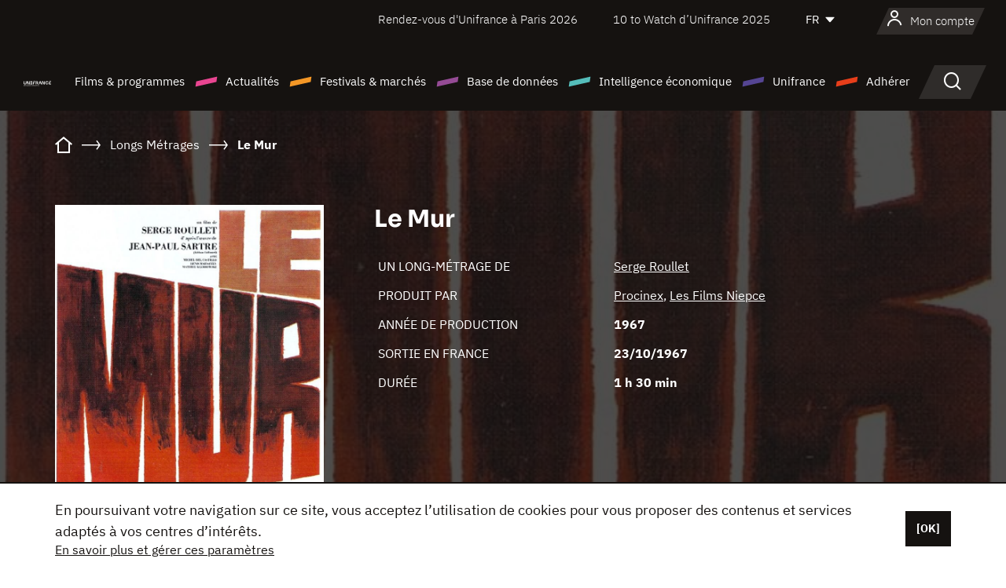

--- FILE ---
content_type: text/html; charset=utf-8
request_url: https://www.google.com/recaptcha/api2/anchor?ar=1&k=6LcJfHopAAAAAJA2ysQXhcpcbIYJi36tX6uIGLaU&co=aHR0cHM6Ly93d3cudW5pZnJhbmNlLm9yZzo0NDM.&hl=en&v=N67nZn4AqZkNcbeMu4prBgzg&size=normal&anchor-ms=20000&execute-ms=30000&cb=ubshkdqtwsii
body_size: 49449
content:
<!DOCTYPE HTML><html dir="ltr" lang="en"><head><meta http-equiv="Content-Type" content="text/html; charset=UTF-8">
<meta http-equiv="X-UA-Compatible" content="IE=edge">
<title>reCAPTCHA</title>
<style type="text/css">
/* cyrillic-ext */
@font-face {
  font-family: 'Roboto';
  font-style: normal;
  font-weight: 400;
  font-stretch: 100%;
  src: url(//fonts.gstatic.com/s/roboto/v48/KFO7CnqEu92Fr1ME7kSn66aGLdTylUAMa3GUBHMdazTgWw.woff2) format('woff2');
  unicode-range: U+0460-052F, U+1C80-1C8A, U+20B4, U+2DE0-2DFF, U+A640-A69F, U+FE2E-FE2F;
}
/* cyrillic */
@font-face {
  font-family: 'Roboto';
  font-style: normal;
  font-weight: 400;
  font-stretch: 100%;
  src: url(//fonts.gstatic.com/s/roboto/v48/KFO7CnqEu92Fr1ME7kSn66aGLdTylUAMa3iUBHMdazTgWw.woff2) format('woff2');
  unicode-range: U+0301, U+0400-045F, U+0490-0491, U+04B0-04B1, U+2116;
}
/* greek-ext */
@font-face {
  font-family: 'Roboto';
  font-style: normal;
  font-weight: 400;
  font-stretch: 100%;
  src: url(//fonts.gstatic.com/s/roboto/v48/KFO7CnqEu92Fr1ME7kSn66aGLdTylUAMa3CUBHMdazTgWw.woff2) format('woff2');
  unicode-range: U+1F00-1FFF;
}
/* greek */
@font-face {
  font-family: 'Roboto';
  font-style: normal;
  font-weight: 400;
  font-stretch: 100%;
  src: url(//fonts.gstatic.com/s/roboto/v48/KFO7CnqEu92Fr1ME7kSn66aGLdTylUAMa3-UBHMdazTgWw.woff2) format('woff2');
  unicode-range: U+0370-0377, U+037A-037F, U+0384-038A, U+038C, U+038E-03A1, U+03A3-03FF;
}
/* math */
@font-face {
  font-family: 'Roboto';
  font-style: normal;
  font-weight: 400;
  font-stretch: 100%;
  src: url(//fonts.gstatic.com/s/roboto/v48/KFO7CnqEu92Fr1ME7kSn66aGLdTylUAMawCUBHMdazTgWw.woff2) format('woff2');
  unicode-range: U+0302-0303, U+0305, U+0307-0308, U+0310, U+0312, U+0315, U+031A, U+0326-0327, U+032C, U+032F-0330, U+0332-0333, U+0338, U+033A, U+0346, U+034D, U+0391-03A1, U+03A3-03A9, U+03B1-03C9, U+03D1, U+03D5-03D6, U+03F0-03F1, U+03F4-03F5, U+2016-2017, U+2034-2038, U+203C, U+2040, U+2043, U+2047, U+2050, U+2057, U+205F, U+2070-2071, U+2074-208E, U+2090-209C, U+20D0-20DC, U+20E1, U+20E5-20EF, U+2100-2112, U+2114-2115, U+2117-2121, U+2123-214F, U+2190, U+2192, U+2194-21AE, U+21B0-21E5, U+21F1-21F2, U+21F4-2211, U+2213-2214, U+2216-22FF, U+2308-230B, U+2310, U+2319, U+231C-2321, U+2336-237A, U+237C, U+2395, U+239B-23B7, U+23D0, U+23DC-23E1, U+2474-2475, U+25AF, U+25B3, U+25B7, U+25BD, U+25C1, U+25CA, U+25CC, U+25FB, U+266D-266F, U+27C0-27FF, U+2900-2AFF, U+2B0E-2B11, U+2B30-2B4C, U+2BFE, U+3030, U+FF5B, U+FF5D, U+1D400-1D7FF, U+1EE00-1EEFF;
}
/* symbols */
@font-face {
  font-family: 'Roboto';
  font-style: normal;
  font-weight: 400;
  font-stretch: 100%;
  src: url(//fonts.gstatic.com/s/roboto/v48/KFO7CnqEu92Fr1ME7kSn66aGLdTylUAMaxKUBHMdazTgWw.woff2) format('woff2');
  unicode-range: U+0001-000C, U+000E-001F, U+007F-009F, U+20DD-20E0, U+20E2-20E4, U+2150-218F, U+2190, U+2192, U+2194-2199, U+21AF, U+21E6-21F0, U+21F3, U+2218-2219, U+2299, U+22C4-22C6, U+2300-243F, U+2440-244A, U+2460-24FF, U+25A0-27BF, U+2800-28FF, U+2921-2922, U+2981, U+29BF, U+29EB, U+2B00-2BFF, U+4DC0-4DFF, U+FFF9-FFFB, U+10140-1018E, U+10190-1019C, U+101A0, U+101D0-101FD, U+102E0-102FB, U+10E60-10E7E, U+1D2C0-1D2D3, U+1D2E0-1D37F, U+1F000-1F0FF, U+1F100-1F1AD, U+1F1E6-1F1FF, U+1F30D-1F30F, U+1F315, U+1F31C, U+1F31E, U+1F320-1F32C, U+1F336, U+1F378, U+1F37D, U+1F382, U+1F393-1F39F, U+1F3A7-1F3A8, U+1F3AC-1F3AF, U+1F3C2, U+1F3C4-1F3C6, U+1F3CA-1F3CE, U+1F3D4-1F3E0, U+1F3ED, U+1F3F1-1F3F3, U+1F3F5-1F3F7, U+1F408, U+1F415, U+1F41F, U+1F426, U+1F43F, U+1F441-1F442, U+1F444, U+1F446-1F449, U+1F44C-1F44E, U+1F453, U+1F46A, U+1F47D, U+1F4A3, U+1F4B0, U+1F4B3, U+1F4B9, U+1F4BB, U+1F4BF, U+1F4C8-1F4CB, U+1F4D6, U+1F4DA, U+1F4DF, U+1F4E3-1F4E6, U+1F4EA-1F4ED, U+1F4F7, U+1F4F9-1F4FB, U+1F4FD-1F4FE, U+1F503, U+1F507-1F50B, U+1F50D, U+1F512-1F513, U+1F53E-1F54A, U+1F54F-1F5FA, U+1F610, U+1F650-1F67F, U+1F687, U+1F68D, U+1F691, U+1F694, U+1F698, U+1F6AD, U+1F6B2, U+1F6B9-1F6BA, U+1F6BC, U+1F6C6-1F6CF, U+1F6D3-1F6D7, U+1F6E0-1F6EA, U+1F6F0-1F6F3, U+1F6F7-1F6FC, U+1F700-1F7FF, U+1F800-1F80B, U+1F810-1F847, U+1F850-1F859, U+1F860-1F887, U+1F890-1F8AD, U+1F8B0-1F8BB, U+1F8C0-1F8C1, U+1F900-1F90B, U+1F93B, U+1F946, U+1F984, U+1F996, U+1F9E9, U+1FA00-1FA6F, U+1FA70-1FA7C, U+1FA80-1FA89, U+1FA8F-1FAC6, U+1FACE-1FADC, U+1FADF-1FAE9, U+1FAF0-1FAF8, U+1FB00-1FBFF;
}
/* vietnamese */
@font-face {
  font-family: 'Roboto';
  font-style: normal;
  font-weight: 400;
  font-stretch: 100%;
  src: url(//fonts.gstatic.com/s/roboto/v48/KFO7CnqEu92Fr1ME7kSn66aGLdTylUAMa3OUBHMdazTgWw.woff2) format('woff2');
  unicode-range: U+0102-0103, U+0110-0111, U+0128-0129, U+0168-0169, U+01A0-01A1, U+01AF-01B0, U+0300-0301, U+0303-0304, U+0308-0309, U+0323, U+0329, U+1EA0-1EF9, U+20AB;
}
/* latin-ext */
@font-face {
  font-family: 'Roboto';
  font-style: normal;
  font-weight: 400;
  font-stretch: 100%;
  src: url(//fonts.gstatic.com/s/roboto/v48/KFO7CnqEu92Fr1ME7kSn66aGLdTylUAMa3KUBHMdazTgWw.woff2) format('woff2');
  unicode-range: U+0100-02BA, U+02BD-02C5, U+02C7-02CC, U+02CE-02D7, U+02DD-02FF, U+0304, U+0308, U+0329, U+1D00-1DBF, U+1E00-1E9F, U+1EF2-1EFF, U+2020, U+20A0-20AB, U+20AD-20C0, U+2113, U+2C60-2C7F, U+A720-A7FF;
}
/* latin */
@font-face {
  font-family: 'Roboto';
  font-style: normal;
  font-weight: 400;
  font-stretch: 100%;
  src: url(//fonts.gstatic.com/s/roboto/v48/KFO7CnqEu92Fr1ME7kSn66aGLdTylUAMa3yUBHMdazQ.woff2) format('woff2');
  unicode-range: U+0000-00FF, U+0131, U+0152-0153, U+02BB-02BC, U+02C6, U+02DA, U+02DC, U+0304, U+0308, U+0329, U+2000-206F, U+20AC, U+2122, U+2191, U+2193, U+2212, U+2215, U+FEFF, U+FFFD;
}
/* cyrillic-ext */
@font-face {
  font-family: 'Roboto';
  font-style: normal;
  font-weight: 500;
  font-stretch: 100%;
  src: url(//fonts.gstatic.com/s/roboto/v48/KFO7CnqEu92Fr1ME7kSn66aGLdTylUAMa3GUBHMdazTgWw.woff2) format('woff2');
  unicode-range: U+0460-052F, U+1C80-1C8A, U+20B4, U+2DE0-2DFF, U+A640-A69F, U+FE2E-FE2F;
}
/* cyrillic */
@font-face {
  font-family: 'Roboto';
  font-style: normal;
  font-weight: 500;
  font-stretch: 100%;
  src: url(//fonts.gstatic.com/s/roboto/v48/KFO7CnqEu92Fr1ME7kSn66aGLdTylUAMa3iUBHMdazTgWw.woff2) format('woff2');
  unicode-range: U+0301, U+0400-045F, U+0490-0491, U+04B0-04B1, U+2116;
}
/* greek-ext */
@font-face {
  font-family: 'Roboto';
  font-style: normal;
  font-weight: 500;
  font-stretch: 100%;
  src: url(//fonts.gstatic.com/s/roboto/v48/KFO7CnqEu92Fr1ME7kSn66aGLdTylUAMa3CUBHMdazTgWw.woff2) format('woff2');
  unicode-range: U+1F00-1FFF;
}
/* greek */
@font-face {
  font-family: 'Roboto';
  font-style: normal;
  font-weight: 500;
  font-stretch: 100%;
  src: url(//fonts.gstatic.com/s/roboto/v48/KFO7CnqEu92Fr1ME7kSn66aGLdTylUAMa3-UBHMdazTgWw.woff2) format('woff2');
  unicode-range: U+0370-0377, U+037A-037F, U+0384-038A, U+038C, U+038E-03A1, U+03A3-03FF;
}
/* math */
@font-face {
  font-family: 'Roboto';
  font-style: normal;
  font-weight: 500;
  font-stretch: 100%;
  src: url(//fonts.gstatic.com/s/roboto/v48/KFO7CnqEu92Fr1ME7kSn66aGLdTylUAMawCUBHMdazTgWw.woff2) format('woff2');
  unicode-range: U+0302-0303, U+0305, U+0307-0308, U+0310, U+0312, U+0315, U+031A, U+0326-0327, U+032C, U+032F-0330, U+0332-0333, U+0338, U+033A, U+0346, U+034D, U+0391-03A1, U+03A3-03A9, U+03B1-03C9, U+03D1, U+03D5-03D6, U+03F0-03F1, U+03F4-03F5, U+2016-2017, U+2034-2038, U+203C, U+2040, U+2043, U+2047, U+2050, U+2057, U+205F, U+2070-2071, U+2074-208E, U+2090-209C, U+20D0-20DC, U+20E1, U+20E5-20EF, U+2100-2112, U+2114-2115, U+2117-2121, U+2123-214F, U+2190, U+2192, U+2194-21AE, U+21B0-21E5, U+21F1-21F2, U+21F4-2211, U+2213-2214, U+2216-22FF, U+2308-230B, U+2310, U+2319, U+231C-2321, U+2336-237A, U+237C, U+2395, U+239B-23B7, U+23D0, U+23DC-23E1, U+2474-2475, U+25AF, U+25B3, U+25B7, U+25BD, U+25C1, U+25CA, U+25CC, U+25FB, U+266D-266F, U+27C0-27FF, U+2900-2AFF, U+2B0E-2B11, U+2B30-2B4C, U+2BFE, U+3030, U+FF5B, U+FF5D, U+1D400-1D7FF, U+1EE00-1EEFF;
}
/* symbols */
@font-face {
  font-family: 'Roboto';
  font-style: normal;
  font-weight: 500;
  font-stretch: 100%;
  src: url(//fonts.gstatic.com/s/roboto/v48/KFO7CnqEu92Fr1ME7kSn66aGLdTylUAMaxKUBHMdazTgWw.woff2) format('woff2');
  unicode-range: U+0001-000C, U+000E-001F, U+007F-009F, U+20DD-20E0, U+20E2-20E4, U+2150-218F, U+2190, U+2192, U+2194-2199, U+21AF, U+21E6-21F0, U+21F3, U+2218-2219, U+2299, U+22C4-22C6, U+2300-243F, U+2440-244A, U+2460-24FF, U+25A0-27BF, U+2800-28FF, U+2921-2922, U+2981, U+29BF, U+29EB, U+2B00-2BFF, U+4DC0-4DFF, U+FFF9-FFFB, U+10140-1018E, U+10190-1019C, U+101A0, U+101D0-101FD, U+102E0-102FB, U+10E60-10E7E, U+1D2C0-1D2D3, U+1D2E0-1D37F, U+1F000-1F0FF, U+1F100-1F1AD, U+1F1E6-1F1FF, U+1F30D-1F30F, U+1F315, U+1F31C, U+1F31E, U+1F320-1F32C, U+1F336, U+1F378, U+1F37D, U+1F382, U+1F393-1F39F, U+1F3A7-1F3A8, U+1F3AC-1F3AF, U+1F3C2, U+1F3C4-1F3C6, U+1F3CA-1F3CE, U+1F3D4-1F3E0, U+1F3ED, U+1F3F1-1F3F3, U+1F3F5-1F3F7, U+1F408, U+1F415, U+1F41F, U+1F426, U+1F43F, U+1F441-1F442, U+1F444, U+1F446-1F449, U+1F44C-1F44E, U+1F453, U+1F46A, U+1F47D, U+1F4A3, U+1F4B0, U+1F4B3, U+1F4B9, U+1F4BB, U+1F4BF, U+1F4C8-1F4CB, U+1F4D6, U+1F4DA, U+1F4DF, U+1F4E3-1F4E6, U+1F4EA-1F4ED, U+1F4F7, U+1F4F9-1F4FB, U+1F4FD-1F4FE, U+1F503, U+1F507-1F50B, U+1F50D, U+1F512-1F513, U+1F53E-1F54A, U+1F54F-1F5FA, U+1F610, U+1F650-1F67F, U+1F687, U+1F68D, U+1F691, U+1F694, U+1F698, U+1F6AD, U+1F6B2, U+1F6B9-1F6BA, U+1F6BC, U+1F6C6-1F6CF, U+1F6D3-1F6D7, U+1F6E0-1F6EA, U+1F6F0-1F6F3, U+1F6F7-1F6FC, U+1F700-1F7FF, U+1F800-1F80B, U+1F810-1F847, U+1F850-1F859, U+1F860-1F887, U+1F890-1F8AD, U+1F8B0-1F8BB, U+1F8C0-1F8C1, U+1F900-1F90B, U+1F93B, U+1F946, U+1F984, U+1F996, U+1F9E9, U+1FA00-1FA6F, U+1FA70-1FA7C, U+1FA80-1FA89, U+1FA8F-1FAC6, U+1FACE-1FADC, U+1FADF-1FAE9, U+1FAF0-1FAF8, U+1FB00-1FBFF;
}
/* vietnamese */
@font-face {
  font-family: 'Roboto';
  font-style: normal;
  font-weight: 500;
  font-stretch: 100%;
  src: url(//fonts.gstatic.com/s/roboto/v48/KFO7CnqEu92Fr1ME7kSn66aGLdTylUAMa3OUBHMdazTgWw.woff2) format('woff2');
  unicode-range: U+0102-0103, U+0110-0111, U+0128-0129, U+0168-0169, U+01A0-01A1, U+01AF-01B0, U+0300-0301, U+0303-0304, U+0308-0309, U+0323, U+0329, U+1EA0-1EF9, U+20AB;
}
/* latin-ext */
@font-face {
  font-family: 'Roboto';
  font-style: normal;
  font-weight: 500;
  font-stretch: 100%;
  src: url(//fonts.gstatic.com/s/roboto/v48/KFO7CnqEu92Fr1ME7kSn66aGLdTylUAMa3KUBHMdazTgWw.woff2) format('woff2');
  unicode-range: U+0100-02BA, U+02BD-02C5, U+02C7-02CC, U+02CE-02D7, U+02DD-02FF, U+0304, U+0308, U+0329, U+1D00-1DBF, U+1E00-1E9F, U+1EF2-1EFF, U+2020, U+20A0-20AB, U+20AD-20C0, U+2113, U+2C60-2C7F, U+A720-A7FF;
}
/* latin */
@font-face {
  font-family: 'Roboto';
  font-style: normal;
  font-weight: 500;
  font-stretch: 100%;
  src: url(//fonts.gstatic.com/s/roboto/v48/KFO7CnqEu92Fr1ME7kSn66aGLdTylUAMa3yUBHMdazQ.woff2) format('woff2');
  unicode-range: U+0000-00FF, U+0131, U+0152-0153, U+02BB-02BC, U+02C6, U+02DA, U+02DC, U+0304, U+0308, U+0329, U+2000-206F, U+20AC, U+2122, U+2191, U+2193, U+2212, U+2215, U+FEFF, U+FFFD;
}
/* cyrillic-ext */
@font-face {
  font-family: 'Roboto';
  font-style: normal;
  font-weight: 900;
  font-stretch: 100%;
  src: url(//fonts.gstatic.com/s/roboto/v48/KFO7CnqEu92Fr1ME7kSn66aGLdTylUAMa3GUBHMdazTgWw.woff2) format('woff2');
  unicode-range: U+0460-052F, U+1C80-1C8A, U+20B4, U+2DE0-2DFF, U+A640-A69F, U+FE2E-FE2F;
}
/* cyrillic */
@font-face {
  font-family: 'Roboto';
  font-style: normal;
  font-weight: 900;
  font-stretch: 100%;
  src: url(//fonts.gstatic.com/s/roboto/v48/KFO7CnqEu92Fr1ME7kSn66aGLdTylUAMa3iUBHMdazTgWw.woff2) format('woff2');
  unicode-range: U+0301, U+0400-045F, U+0490-0491, U+04B0-04B1, U+2116;
}
/* greek-ext */
@font-face {
  font-family: 'Roboto';
  font-style: normal;
  font-weight: 900;
  font-stretch: 100%;
  src: url(//fonts.gstatic.com/s/roboto/v48/KFO7CnqEu92Fr1ME7kSn66aGLdTylUAMa3CUBHMdazTgWw.woff2) format('woff2');
  unicode-range: U+1F00-1FFF;
}
/* greek */
@font-face {
  font-family: 'Roboto';
  font-style: normal;
  font-weight: 900;
  font-stretch: 100%;
  src: url(//fonts.gstatic.com/s/roboto/v48/KFO7CnqEu92Fr1ME7kSn66aGLdTylUAMa3-UBHMdazTgWw.woff2) format('woff2');
  unicode-range: U+0370-0377, U+037A-037F, U+0384-038A, U+038C, U+038E-03A1, U+03A3-03FF;
}
/* math */
@font-face {
  font-family: 'Roboto';
  font-style: normal;
  font-weight: 900;
  font-stretch: 100%;
  src: url(//fonts.gstatic.com/s/roboto/v48/KFO7CnqEu92Fr1ME7kSn66aGLdTylUAMawCUBHMdazTgWw.woff2) format('woff2');
  unicode-range: U+0302-0303, U+0305, U+0307-0308, U+0310, U+0312, U+0315, U+031A, U+0326-0327, U+032C, U+032F-0330, U+0332-0333, U+0338, U+033A, U+0346, U+034D, U+0391-03A1, U+03A3-03A9, U+03B1-03C9, U+03D1, U+03D5-03D6, U+03F0-03F1, U+03F4-03F5, U+2016-2017, U+2034-2038, U+203C, U+2040, U+2043, U+2047, U+2050, U+2057, U+205F, U+2070-2071, U+2074-208E, U+2090-209C, U+20D0-20DC, U+20E1, U+20E5-20EF, U+2100-2112, U+2114-2115, U+2117-2121, U+2123-214F, U+2190, U+2192, U+2194-21AE, U+21B0-21E5, U+21F1-21F2, U+21F4-2211, U+2213-2214, U+2216-22FF, U+2308-230B, U+2310, U+2319, U+231C-2321, U+2336-237A, U+237C, U+2395, U+239B-23B7, U+23D0, U+23DC-23E1, U+2474-2475, U+25AF, U+25B3, U+25B7, U+25BD, U+25C1, U+25CA, U+25CC, U+25FB, U+266D-266F, U+27C0-27FF, U+2900-2AFF, U+2B0E-2B11, U+2B30-2B4C, U+2BFE, U+3030, U+FF5B, U+FF5D, U+1D400-1D7FF, U+1EE00-1EEFF;
}
/* symbols */
@font-face {
  font-family: 'Roboto';
  font-style: normal;
  font-weight: 900;
  font-stretch: 100%;
  src: url(//fonts.gstatic.com/s/roboto/v48/KFO7CnqEu92Fr1ME7kSn66aGLdTylUAMaxKUBHMdazTgWw.woff2) format('woff2');
  unicode-range: U+0001-000C, U+000E-001F, U+007F-009F, U+20DD-20E0, U+20E2-20E4, U+2150-218F, U+2190, U+2192, U+2194-2199, U+21AF, U+21E6-21F0, U+21F3, U+2218-2219, U+2299, U+22C4-22C6, U+2300-243F, U+2440-244A, U+2460-24FF, U+25A0-27BF, U+2800-28FF, U+2921-2922, U+2981, U+29BF, U+29EB, U+2B00-2BFF, U+4DC0-4DFF, U+FFF9-FFFB, U+10140-1018E, U+10190-1019C, U+101A0, U+101D0-101FD, U+102E0-102FB, U+10E60-10E7E, U+1D2C0-1D2D3, U+1D2E0-1D37F, U+1F000-1F0FF, U+1F100-1F1AD, U+1F1E6-1F1FF, U+1F30D-1F30F, U+1F315, U+1F31C, U+1F31E, U+1F320-1F32C, U+1F336, U+1F378, U+1F37D, U+1F382, U+1F393-1F39F, U+1F3A7-1F3A8, U+1F3AC-1F3AF, U+1F3C2, U+1F3C4-1F3C6, U+1F3CA-1F3CE, U+1F3D4-1F3E0, U+1F3ED, U+1F3F1-1F3F3, U+1F3F5-1F3F7, U+1F408, U+1F415, U+1F41F, U+1F426, U+1F43F, U+1F441-1F442, U+1F444, U+1F446-1F449, U+1F44C-1F44E, U+1F453, U+1F46A, U+1F47D, U+1F4A3, U+1F4B0, U+1F4B3, U+1F4B9, U+1F4BB, U+1F4BF, U+1F4C8-1F4CB, U+1F4D6, U+1F4DA, U+1F4DF, U+1F4E3-1F4E6, U+1F4EA-1F4ED, U+1F4F7, U+1F4F9-1F4FB, U+1F4FD-1F4FE, U+1F503, U+1F507-1F50B, U+1F50D, U+1F512-1F513, U+1F53E-1F54A, U+1F54F-1F5FA, U+1F610, U+1F650-1F67F, U+1F687, U+1F68D, U+1F691, U+1F694, U+1F698, U+1F6AD, U+1F6B2, U+1F6B9-1F6BA, U+1F6BC, U+1F6C6-1F6CF, U+1F6D3-1F6D7, U+1F6E0-1F6EA, U+1F6F0-1F6F3, U+1F6F7-1F6FC, U+1F700-1F7FF, U+1F800-1F80B, U+1F810-1F847, U+1F850-1F859, U+1F860-1F887, U+1F890-1F8AD, U+1F8B0-1F8BB, U+1F8C0-1F8C1, U+1F900-1F90B, U+1F93B, U+1F946, U+1F984, U+1F996, U+1F9E9, U+1FA00-1FA6F, U+1FA70-1FA7C, U+1FA80-1FA89, U+1FA8F-1FAC6, U+1FACE-1FADC, U+1FADF-1FAE9, U+1FAF0-1FAF8, U+1FB00-1FBFF;
}
/* vietnamese */
@font-face {
  font-family: 'Roboto';
  font-style: normal;
  font-weight: 900;
  font-stretch: 100%;
  src: url(//fonts.gstatic.com/s/roboto/v48/KFO7CnqEu92Fr1ME7kSn66aGLdTylUAMa3OUBHMdazTgWw.woff2) format('woff2');
  unicode-range: U+0102-0103, U+0110-0111, U+0128-0129, U+0168-0169, U+01A0-01A1, U+01AF-01B0, U+0300-0301, U+0303-0304, U+0308-0309, U+0323, U+0329, U+1EA0-1EF9, U+20AB;
}
/* latin-ext */
@font-face {
  font-family: 'Roboto';
  font-style: normal;
  font-weight: 900;
  font-stretch: 100%;
  src: url(//fonts.gstatic.com/s/roboto/v48/KFO7CnqEu92Fr1ME7kSn66aGLdTylUAMa3KUBHMdazTgWw.woff2) format('woff2');
  unicode-range: U+0100-02BA, U+02BD-02C5, U+02C7-02CC, U+02CE-02D7, U+02DD-02FF, U+0304, U+0308, U+0329, U+1D00-1DBF, U+1E00-1E9F, U+1EF2-1EFF, U+2020, U+20A0-20AB, U+20AD-20C0, U+2113, U+2C60-2C7F, U+A720-A7FF;
}
/* latin */
@font-face {
  font-family: 'Roboto';
  font-style: normal;
  font-weight: 900;
  font-stretch: 100%;
  src: url(//fonts.gstatic.com/s/roboto/v48/KFO7CnqEu92Fr1ME7kSn66aGLdTylUAMa3yUBHMdazQ.woff2) format('woff2');
  unicode-range: U+0000-00FF, U+0131, U+0152-0153, U+02BB-02BC, U+02C6, U+02DA, U+02DC, U+0304, U+0308, U+0329, U+2000-206F, U+20AC, U+2122, U+2191, U+2193, U+2212, U+2215, U+FEFF, U+FFFD;
}

</style>
<link rel="stylesheet" type="text/css" href="https://www.gstatic.com/recaptcha/releases/N67nZn4AqZkNcbeMu4prBgzg/styles__ltr.css">
<script nonce="k2r3YLByyGuWlMe-oCnq6Q" type="text/javascript">window['__recaptcha_api'] = 'https://www.google.com/recaptcha/api2/';</script>
<script type="text/javascript" src="https://www.gstatic.com/recaptcha/releases/N67nZn4AqZkNcbeMu4prBgzg/recaptcha__en.js" nonce="k2r3YLByyGuWlMe-oCnq6Q">
      
    </script></head>
<body><div id="rc-anchor-alert" class="rc-anchor-alert"></div>
<input type="hidden" id="recaptcha-token" value="[base64]">
<script type="text/javascript" nonce="k2r3YLByyGuWlMe-oCnq6Q">
      recaptcha.anchor.Main.init("[\x22ainput\x22,[\x22bgdata\x22,\x22\x22,\[base64]/[base64]/[base64]/[base64]/[base64]/[base64]/KGcoTywyNTMsTy5PKSxVRyhPLEMpKTpnKE8sMjUzLEMpLE8pKSxsKSksTykpfSxieT1mdW5jdGlvbihDLE8sdSxsKXtmb3IobD0odT1SKEMpLDApO08+MDtPLS0pbD1sPDw4fFooQyk7ZyhDLHUsbCl9LFVHPWZ1bmN0aW9uKEMsTyl7Qy5pLmxlbmd0aD4xMDQ/[base64]/[base64]/[base64]/[base64]/[base64]/[base64]/[base64]\\u003d\x22,\[base64]\\u003d\\u003d\x22,\x22wo51wrPDh2UQwoHCoDdNLsKVVMKwUVvCkn3DocK5IcKFwqnDrcOmEcK4RMKMJQUsw6VIwqbChx9PacOwwqIIwpzCk8KrATDDgcOAwrdhJV7Cmj9ZwpDDtU3DnsOfJMOnecOLSMOdCh/DtV8vJ8KpdMONwpTDuVR5DMOTwqBmPxLCocOVwoXDjcOuGG19wprCpGrDuAMzw4Qqw4tJwpfCjA06w7MAwrJDw53CusKUwp9lFRJ6GVkyC0DCuXjCvsOlwoR7w5RoG8OYwpluRiBWw6MEw4zDkcKUwrB2EFjDm8KuAcO/[base64]/DvcK7eCVBHlNiwphAwrRbTcOTw6rDsVscNi7DiMKVwrZjwogwYsK5w6Vzc3/Cpx1Zwrw9wo7CkiLDmDs5w4/DsWnCkzfCncOAw6QsHRkMw5ZZKcKuWsKXw7PChGTClwnCnTrDkMOsw5nDlcKuZsOjLsObw7pgwrUiCXZ2dcOaH8O6woUNd11iLlgcTsK1O1FqTQLDusKnwp0uwq0UFRnDmsO+ZMOXMMKnw7rDpcKZEjRmw6DCjxdYwptrE8KIY8Kuwp/CqF7Ci8O2ecKdwpVaQyfDl8OYw6hZw58Ew67CrcOVU8K5TAFPTMKsw4PCpMOzwo82asOZw67Cr8K3SmJtdcK+w4ILwqAtU8OPw4oMw7wkQcOEw7ATwpNvNcOFwr8/[base64]/DnFpOw7fCq8KIQlHDmsO3FcKYwrcGwqvDsnoOfg82K3/CvVx0NcOTwpMpw4hcwpxmwonCssObw4hNbE0aPcKgw5JBSsK+YcOPNwjDpksKw4PChVfDocK1SmHDncO3wp7CpnkVworCicKie8Oiwq3DiWQYJAbCrsKVw6rCncKeJid3XQo5S8KTwqjCocKpw4bCg1rDhxHDmsKUw7/[base64]/CoHBGfzhKwobCqSsZTVcTNMOQHsOUw7w9w6vDtiPDkDhUw7vDiAMfw73CsDcsLcO7wpR0w7XDrsOdw6nCvcKKG8Oaw6vDtykdw71Qw79KOMKtDMKCwpBqRsOnwpU5wolFGMOAw55iLwfDpcOmwqd1w7cUesKUGcOdwo/CksO2aTR+UmXCkCbCiwDDqsKRYMO9wo7Cs8OXMB0BPUHCjCUbPw5IBMKow6Nnwp8Rc0EmIMOCwq0wc8OswpFLWcOHwoQow4HCkhfCiDJmRMKJwqTChcKSw7bCvMOaw67DpMKxw5/CgcKRwpQUw7FKJcO2QMK/w6J+w4rCnC1MI2Q3MMOCJGVuRsKNKAPDhjtjZl4swp/DgcOjw7DCtsKjRcOrfcKxXn1Bw7smwrjCm14aRMKHTkfDgynChMKOKTXDucOQIMOMTyBHMcOpPMOQJyfDgy55w6w0wo0kTsODw4rCkcK9wp3Cl8OVw44pwop+wp3CqXPCksOhwr7CgEDDo8O0w5NVY8KjH2zClsO/BcOsa8KkwpnDoAPCusOte8KcBkYqwrDDvMKZw4sFLcKRw4HDph/Dl8KJJMKAw5pow4PCocOdwqPCkHUdw5Etw43DnMO5HMKKw5bCu8K8bMOxKypVw6RYwo53wrPDkibCgcOYJz84w7PDhMK4dXwWworCrMObw585wpnDo8KFw4nChno5RV7CjFQFwo3DgsKhOmvCrsKNQMO3MsKlwq3CnC40wobCl2I2FR/DgMOrfz5ddAhwwohdw4Z7B8KOeMKWbSNCNQrDqsKUXjc3wqktw6lyNMOlVFg4wpPDvX8TwrrDpFRiwp3CksOQQi1UeXk8Dicjwq7DgcOMwppqwp/DuUbDpcKiEsKkBHjDucK7UMKRwrPCrRvCgsO0Q8KaXUnCnxLDksO0EivCkg3DrcK3fsKXEXkETHptDFnCgMKpw5UGwpZQFSdew5TCrcK+w6PDq8Kdw73CggMyD8O3Ez/DhzB/w4nCt8ORbMOowp3DnyLDpMKjwoxIM8KVwqfDi8OnTxs+QMKiw5rClGAobWZqw7rDscK8w6Y+RB7Ck8Kcw7bDoMKbwovCih0Xw51ew5zDpRLDrMOWallbBEQ/w51oVMKdw79udlrDvcKywqzDtGgJNMKABsOcw54Kw6hNB8K5KmzDrQYqVcOzw79lwpUwYnNKwow6V3/[base64]/DnV3Cg1ojwrU2ZMOVQMKBwqI4NQTDlzI7C8KVBTXCncKQw4gewotMw6t/w57DgsKOw4bCu3DDs0prJcO1Z35jRULDhGFbwoPCuSPChcO1NT8Kw7g5JWFew7LCj8OsOFXCkkpyDcOKL8KFKsKBccK4wr9SwrjCog0OPC3DtCbDrT3CvE1KE8KMw4xbS8O/L0VOwr/DhMK/J3dgXcOyAsKLwqzCggHChl8KNEwgw4DCoRLCpmrDrUMqDjVSwrbCs0PDtsKHw5gRw5ggRj11wq0ZTHAvbcOlw65kwpdbwrBzwrzDjsKtw5PDghbDtg/DlsKoTBx6H0fDhcOwwp/Ci1/DjndReArDmsO1W8Ktw65JaMK7w5/[base64]/DlzvDilLDg8KvG8OTKsK3w4l5MmhOw7JFO8K1cREMXS3CncOCw70zU0Z2wr1nwpzDgz3CrMOUw5jDpVEuIEo4RCtIw4FFw6IGw4MbDsKMasOYWcKZZXw+ND/CiXYiUMOKB09ywqHColZxw6jDqBPDqUvDl8KUwqDCgcOKIcKVF8KxNm3Dp3PCu8OGwrTDlcK/[base64]/AS8HS8KYFMKxw5rCpsOBw7PCscOMw5DCiknDlsK8w75/DT3Ci0nChsK4bsOow73Dp35Kw4XDljgtwp7Do1LDsCcLc8OJwrAIw49Hw73CpMOmw43CpHBlXx3DrcOlVEhNe8K2w7I1CGTCrcOAwqbDsARFw61vQkkbwpQ9w7zCocKswoADwo/CmsOqwrxyw5Mjw49bIWPCtwhuOicew5cxVywsGsKewpHDgiJPSF4/wpfDpsKPHwApPGEGwrrDh8Odw6nCqMOSwrUIw7vCksOcwpRKWMKcw7TDjMKgwoLCln1Ww4DCosKgYcK/PMKdw4PDgsOeccOwVzMBZjnDpx8jw4oLwoPDnX/[base64]/CFXCumvCp2xyVjTDmMKgwr89ZUzCpg/Dt2/Ds8K6CcOvcsKrwrInKMOEOcKVw6d8wpHCl1gjwrMbF8KHwrzDn8OZGMOWQcOaTCjCiMKtYsO5w49qw7VTPmEDKMKvwobCpmrDlmzDim7DtMO0wqciwo5Bw53CsXxlUwNdw4gSajrCjVgGSjHCry/CgFJWGSYDK2vCm8OFe8OHfsODwpjDrh/Dh8KALsObw6JPJsOoY0vCoMKCIWZ9FcOoDkfDisOTcRHCi8Kzw57Di8OdPcO8AcOeRgc4LDbDi8O2CRzCgsKEw4TChcOsV37CoQVJKsKNPh/Ct8Ocw4QVB8Knw4BiPcKBO8KUw5TDnMK8w6rChsOnw4FKQMKswrUgBQ0iwpbCiMO7J1ZhUBJPwqkkwqBgWcKie8O8w7tLOMKWwocvw6dnwqbCtmYgw5V4w4U9E185wojCjmZiRMKiw7x5w6I7w41SdcO3w4/Dn8KJw7xre8KvD13DlyfDgcO0wqrDjFvCimfDh8KXw6rClSfDhiPDkQnDisKmwoTDkcOhEMKOw6cNFsOMTMK8EsOHH8Kww4NLw78Dw5TCl8KWwoZtSMK1w6LDsmZ3YcOTwqQ4wqMIwoBjwq00E8KFTMOWWsO1cB15bgstJRPCtC/[base64]/[base64]/DtxA9wqHDiRnCmsK9w7Q3FcK2wrvDiDnDkk/DpMO9wrUQUBgGw48bwoErWcOdX8OZwrTCoi7Cn0XCv8OcUihOKMOzwojCusKlwpvDucKODAo2fljDlSfDpMKSQ1ExIMKnW8O5woHDt8OqasODw64FfMOPwpNnS8Oaw7LDsAZ5w4nDhsKdVMOmw7UZwqZBw7zCk8OhVsK/wqdgw4/Cr8O9VErDqFtiwoTCqMOfXjnCqjnCvMKiacOtIlbDrcKJacKBMQ0Qwp5gE8KnfnI6wps0LzYbwqMdwpNXL8KhIsOPw4FpeEHDkXzCsAU/[base64]/w6AWPMOuMsKRNcKnwokmRMKgwq9LDMOGw5UWw5BSwoYpwqfCrMKZNcK7w6TCjQQBw793w54YZg94w77CgMK1wr7DuSrCkMO4JsKUw6UwNcODwpgnXybCrsO+wpzCjDbCscKwF8KEw7TDj0fCv8Kzwo48wpHCi2JdRBNWdcOEwodGwpXCtMK8K8Oaw47CoMOgwr/CvsOOAxwMBsKjM8K6QiYFO0LCq3Nzwp4ZCmLDnsKhScOLVMKZwrIdwrHCoR5mw57Cj8K1acOrNwvDisKMwpdDWAvCvMKvT2xewqYuSsOBw6UTw4nCmSHCryfCmF3DrsORJMKJwpnDpHvCjMKTwr/ClGQkKcOFesKnw6zCgnvDkcK0OsOGw6HDl8OmAABsw4/Dl1vDoUnDlW56AMOiS3UuMMKew5fDuMKtTWbDuwrDmHfDtsKnw6kuwr8EUcOkwqjDmsOfw7kEwpBJDsKWMWA4w7RwTh/[base64]/DvyHCrnbCnMKBwoDDpVlJHnIEw5hfBx3DvyN3wqMOGMKew6nDtlfCuMOlwrJbwrrDp8O0V8K8bBbCv8OAw7bCmMOlUsOPw5XCp8KPw6UBwoE+wpdPwo/ClMOXw5A5wrTDt8KfwozCnwtDIMOGU8OSZ23DskcMwpbCoF8Gw6vDqSp1wpYZw6PCghnDhn98L8KfwrViFsO0AcKZNMKOwrMhw7jCgUnCqsO9PhclL3DCkkPCowY3wrFcbMKwOEA/MMKvwonCpz17wp51w6TClQFhw5LDi0QtIwPCksOfwq8AfcO9wp3CoMKfwokMG13DhjwVRihYW8OQBEVjdkTCgsOAVj1YfHhVw4TCv8OTwr/CpsKhUHgMZMKsw40gwr45wpnDjcKuGx7DpANaUMOGeTbClMObAj7Du8O7GMKfw5tfwp3Dnk/DvFLClh3CgmTCsEjDpMK+HjgIw6tSw50AKsKybcKJNQFYODTCq2bDiBvDrFfDuk7DpsKlwoVdwpfDvcKoVnzDmDLCs8K8ISvCs2rDkcKxw6s/TMKZA21owoDChmfDl0rCvsKtWcO8w7TCpyRFWWnDggXDvVTCtiA1fGvCu8OrwrwSw4rDkcKyfQvCuQpfN0rCksKSwoTDoEfDvMOcPDDDg8OXX1tOw4hEw7HDmcKcY2zCgMOxEz8/RMKCHTDDngfDjsObFSfCkAA0KcK3woDChMK2VsOXw53DsChuwrhzwpE5ThbCosOgBcKTwp1renBcORNeAsOZWy1fY3zDpz1hQRpdwqHDriTCqsODwo/[base64]/CksOqMcO/w5QeLWoUwqXCog5FNk7CkyAdc0MLw6A/wrbCg8OVw5ZXNyUBahIOwq3CnkjClGFsM8KABTvDj8OSUAvDuD/DgsKWTjRFZsOCw7DCk1g/w5rCs8O/VsOmw5LCm8OswqBGw5XDicKCYjXDuGpDwrPDqMOnw7sAcyzDicODd8K1w5g3M8Oyw47Ch8OKw4LCqcOgXMOnwovDm8KdQjMERipnOEkmwps6VTxaGTsECsKjL8OqHm3Dr8OnLDkYw57DpwbCssKHBsOGA8OBwo/CtGkBSDQOw7huG8K4w78pL8O9w6vDumDCsXsaw5fDmERjw790DlJAw5TCtcOSMmrDk8KjFMOvS8KIccOYw6/CsyfDjMK5M8K9d0DDln/CisOsw4zDtBV0e8O+wrxZA3N1U0XCkkQfccOmwr9mwq5YPVbCrD/Cmnx/w4ppw6/DqsKVw5/DgMOhOgFswpccJMKrZVVODAbCkkZsbxNbwoEzf15cWVN1OVlJWhU8w50nIWfChsObUsOWwpnDsCvDvMO8FsOtfHBwwoPDn8KZZwABwqVsesKYw6/CiTDDlsKERlvCosK/w4XDhsOCw7cFwoPDnMOmVF8Sw4LCpm3ClBjCqkIFT2UCcgAQw7/CjMK2wqAUw5vDsMOlZWTCvsKzfD3DrQ7DvzHDvjkMw6Mtw5/ChBpyw7fCgB1PImXCrDBIRkrDtkAAw6DCucOCH8OTwpDDqsK4M8KxOsKuw6R1w4ZpwqjCnGHCrwAMwpXDiSUYwrDCvSjCnsOYP8OYPihrRMK5JBs1w5zCtMOqw68AdMO3R3LCiSbDkDnCvcOLFQ9aYMOzw5LCvy7CvcOxwozDoGFVSXLCj8O4w7XCo8OAwpnCujNjwo/Ck8OfwqhWw6ETw5NWA38Twp/[base64]/Dn8KPZ0Mywq/DvDMYw6jCq1gIa0PCrsOowro6w4jClcKIw4R6wpYSGMKKw73CnG7Dh8OlwqzCvcKqwrBJw4NRDTvDjAdUwrhhw5VeMQfCgw0MA8O7bwc0TBbDvsK1wrjCnFnChcOOw5t8IcKpZsKAwogUw67CgMKdMcK6w48SwpADw7B/L3HDpHgZwpgCw5lsw6zDjsONcsOHwpvDl2k6w5QDH8OkHU/DhjFMw4duIG87w4bCoWRRW8K8NsOVfsKwNsKKax7CkQvDn8OLOMKKJxDDtXPDgMKVLMOxw6FfcsKMSsOMw4bCu8OkwrUKZcORw7nDmiDCksK7wrjDlsOpPEE3MBvDrE/[base64]/[base64]/Cvl4kw7ojwr3DoizCn8OvC8K2wpnDm8OqwoIxwphcw7c6MTbCn8OqNcKdTsO1d1bDuHPDt8K5w7TDt20xwpZuw5XDoMOTwrt5wq7CosK7VcKwR8K6McKebHzDnl4mwo/[base64]/CtcOUw5LDjsOnHMKSNsO/wrRGZMOnfMOMeVfCpMKQw47DqBHCnsKRwr0XwpDChcK3wqjCtlJWwrHDm8OhOMOVQcOXCcOUGsKvwrREw4TCtMOgw53DvsOIw5vDi8ODUcKLw7I/w75MEMKww5EPwoHDmzQOQFdWw7ldwqpXHwdqW8OvwpjCisO8wq7Chy/CnVg5K8OTcsOSVMKqw7jChsOcSCrDvXEJDTXDv8O0OsOwOGspXcOZIHzCicO1PsK4woPCjMOiA8KGw6zDvjrDgjLChVrCpsOJw4/DicK/Ikk3PXR2ITnCssO7w5HDvsKnwp3Ds8OZYMK2BDZsMGwXwog6acOecRvDj8Kxw5p3w6PCqwMGwo/Ck8OswpHCpDzCjMOWw4PDrcKuwrcVwrI/BcOewo/DvsKDEcOZKcOqwpnCtMOXOnPCgm/Dhk/[base64]/O1PCusOOwrR1Y8K9woDDm8OOT8KOT8KrwpDCpsK1wqPDmDBKw4HCmsOPbsK7XMKkUcKFO3/[base64]/DiXXDu8KjVCdtPyPDi8KjNTTCt8OWw7TDsgnCsnImI8O1w5F9w5bCuDs2w7bCnQhOLsOqw7dew6Ndw6tiF8KGXsOeCsO2fMKXwqQCwrQuw6wUQ8OVEMO9FMOjw6vCucKJwpvDlTBZwrrDsG1mDcOFCsKBZcK2C8K2KQouQMOpw7LDp8Obwr/Cp8ODW0hAUMKkfXkMwqXCp8K+w7DDnsKqQ8KLHiRXUFcfeGdQdcONQMKKw5zCm8Kbwq0xw5TCtMK/w5h7Z8OzTcOKccOIw50kw4PDlsOnwrLDqMK+wqANJn3Con3Cs8OkenXCkcKAw5PDkxjDoRTCncK5w51qJsOpYcOCw5fChw3Dghdjw5zDtsKQS8KtwoTDlMOYw5xaMcOyw5jDkMOHJ8KPwoRrN8OTShLCkMKBw5HCkWQ+w7/DjMOQYBrDsibDjcK7w5k3w6F5bMOSw6NgQMObQTnCvsO7BDnCuETDryNvNsKYRUjDlFrDtzvClE7CtHbCkX9XTcKWRMKQwqjDrsKQwq7Dgi7Dv0nCk27CmcKKw4YGEC7DqybCmiPCqMKJEMOTw6t8w5siXMKFanB/w4VAS1tNw7HChsORL8K3Jw7DjVDCr8KVwo7CkBFBwp7DtX/[base64]/w4EoQi8DQMOzw5TCiAA7J8KIw5nDvMOHw6HDriIqwqvCsWNhwpltw7t2w7bDkMO1wosLUsKaPBY9RgHCvwM1w4xWAH91w6TCvMKUw4/CoFszw5XDlMOkB3rCqMOkw5/CucOUwoPCjinDpcKxCsKwIMKRw4rDtcK1w6LChMOww5zCjsKKw4JcRj5BwonDkn3DsCJNMsOXIsK0wprCksOewpMywoTChMKyw7wAUSNSUi4NwrwQw6LDvsOGP8KMFyrCu8KzwrXDpsOzLMOHV8OhMMKMcsO/QynDtFvCo0nDsA7ClMO/bU/DkVzDqMO+w79owoPCilB0w6vDv8OqPcKFYEZGUkkwwpdOZcK4worCiFZmKcK1wr4sw5UiEHnChFxBV3k4HAXCnHpPYh/DmirDhH9Cw4LDimtUw77CisK5ZVNwwrvCo8KWw555w6h+w5ptUMO5wrrCixLDnx3ChFJBw7bDuz/[base64]/[base64]/w6LDmyk8BnzDjQx6D2jDr2t3w7fCiMOfwrZHaCoYLsOnwpjCg8OkZcK9w6Z2w7AubcOQwr0QCsKYGEo3BWlZwqvCk8Oiwq7CvMOaCx4jwosuVsKxQS/CkSnCkcKPwpBOJXI/[base64]/[base64]/CtjVUwpJMw4PCnEPCkmnCtsK4NkHDtCDCrmtvw50KQTPDrsK3wpVoNMO7w7/DiFjClVLCpDlPXMOLXMK6c8OVJzgoGVlRwqQOw4nDuVE0PcOiw6zDqMKywotNUsOkZsOTw45Mw5AmU8K2wqPDgCjDqDvCrsO/MAjCqsKKCMKzwrPDtVEUBXPDsy3CvMO+w4hyIMKLMMK1wrAww4lfdwjCusO+OcKZcgJdw5nDhVFZw7FafDvChRpYwrx6woR6w4UrfTvCnjPCksO1w7zCscOmw6HCqEDCpMOswpEfwo9pw5IJeMKyfcOrRsK5di/CpMOQw5bDgS3CncKJwqcsw6DChnHDtcKQwo3Dl8O4wpjDh8K4XMOUd8OsW2B3wqwAw7spKV3Clg/CtU/Cj8K6woc6QcOYb0wswogyB8OBMzQkw6PDmsKYw4HCu8OJw5sCQ8O/wrTDtgfDlcOZQMOBGQzCl8OcWTvCr8Kzw4dbwqLClMOKw4EQNT/CocKVTTotw53CkA8ew6HDkxhDL3Eqw7tiwrNWNcOaLl/[base64]/Co8K9Eg/DikxywpbCmUZowpVJZF7DoyjChMKHw5jCglDCvTPDiRRWX8KUwq/CvsKew5zCgScDw4DDtsOVfCHCsMOVw6nCr8OpVRoRwofDhScmBH0Jw7bDgMOWwojCkkBlL3jClSrDhcKCXMK+EWZkw77DrMK/OMKXwpR8w5Rww7LCiVTCo2EdH1rDp8KaXcKcw6Upw7PDgXjDk1Uxw6/CoVbClsO/Cn4MMiJENUbDqFlawo7DlUzCs8OvwqnCtkjDucKlYsKMw5vDmsONFMOldibDlw9xSMOBQB/DscOsXsOfCMKcw6TDn8K1wpIxw4fCgFPClG98IFkfQBvDnhrCv8OQYcKTw6rCosKwwpPCssO6wqNtf3wdHRoLTCQzWcOrw5LCjC3DhQgcw6I1wpXDn8Kfw5FFw5jCqcKzKj1Aw5dSTcKLQH/[base64]/CisKrQcK3QMOTwpN5Z8KoUF47w6/DoWPDkwYYw6AfVg5tw7Rrwp7DqVDDizc2IWNOw5HDtsKlw64nwqYYMMKdwpwkwrTCvcONw63DvjjDh8OCwrnCnmtRLRHCjcKBw5wHXsKow7sYw6fClxJyw5NOZVFpEMO/wpUPw5PCoMKaw6g9d8KTNsOrM8KLY3JNw6RNw53CnsOvw6TCqRDChnM7OloMwpnCozkGwrxNJ8KAw7MtVMKGbB97aEIId8K+wrzCgRcLKMKkwotGQsOMK8OOwozDu1Uzw5bCvMK/wqhvw585ZcOIwrrCsSHCr8KywpnDtsO+UsOBUATDoSXCmznCj8Knwr3CrcOjw6USwqt0w5zDtVXCksOcwoPCqXXDrMKAC0A6wpk3w6JNb8Kzw6kvesOJw6zClinCj3LDrw16w6guwp3CviTDicOXLMOSw7bClsOVw447akfDhyRjw5x/wqsFw541w6NyJ8O2DhXCrsKMw4jCssKme3xiwpFobGlww4rDpkDCvHkUQ8OVL2zDpXHDhsKlwpDDt1Q0w4/CosKSw4AFZsKzwoPDhArDjHzDqTIbwqjDnUPDnF0KLsKhOsOqwojCvw3DpSDDpcKnwp85wqN3CMOjw5A2wqk/[base64]/[base64]/VcOQRBNbw4lvwovCn0bCsEzDsx/Cs8O0wpISwq1Qwr7CiMOuRsOJJgfCvMKhwosCw4FMw6Bkw6VLw4Elwp5AwoU5BHRiw4oHL2oSeBHCoWM0w4TDssKiw6PChsK8Z8OULsOpw4lkwq5YWErCozkTA1QAwrnDvRcGw5PDlsKxw4IGWDgGwo/CtMKzb0fChMKEIsK+LSrDt3YYPRDDr8OeQ3pTQsKbM2vDisKLJMKSewPDgW8Vw5TDp8OqF8OUwpzDpFbCtMKkZGLCom1fw5dQwoxYwoVmb8OiFlkvfgAew74sKy/DucKwbMOewrfDtsK7woNxEx7CiHXCukgldFDDi8KdE8KCwpZvSMKOFsOQdcKYw41FTiAVaUDCjsKRw60EwqDCn8KLwopxwqt7w6FeEsKuw5Y5WsKmw5coB3PCrB5OLGrCtlrCl1slw7DCj0/DpcKXw5TChzQQT8O2d2wUQ8OZWsO5w5TDrcOdw5UOw53Cm8OtSm/DhVBjwqzDsGh1UcKjwplGwojCnA3Cp0BxXDg7w7jDqMKQw4FDw6QGw4/DjsOrRyDDnMOhw6cdw410NMOfMVHClMO9wprDt8O3wrzCvD8Xw6vDnzMGwpIvTTTCgcOndjBuWH0QGsOGUcKjI2pwMcK3w7HDu2Rewo4nEmvDtmp6w47Cp3jDh8KgChZmw6/CryRZwqfCh1wYcHfDmifCuxrCqsOwwpDDjsOXQXXDigfClsOdAy8Sw7jCg3UCwroyVMKYN8OgQg9DwoFbd8KiAnUGwo4kwpjDhcKdGcOhewDCkBLCsX/DjGTDk8Oiw6PDu8O9wp09BMOVAg5CanNRGyHCslvCgAnCuWfDjTomGMK/[base64]/[base64]/FzxxL1nDnsOudsKiLRRvSVrCh8OpU2YKHHlLw55nw5UCWMOWwqpFwrzDtiheaEbCisKUwoN8wpcvDDI3w77Dh8KSEMK3dDrCo8Obw5fDmsKVw6XDhcOvw7nCkCDDucK7woUjwoTCq8KZEVjChmFLUsKMwonDtsOZwqYPw45/esKgw7RPN8OTaMODwp/DihsPwpDDhcO/[base64]/DsMOJwpl8aXDDtV55w7QYF8Ouw5jCiFZ1WH/Cg8KXYMKydxd1w7DCjlHCu0J2wq9fw7jCpsOYTWpaJFcNScOYWsK+KMKfw5/[base64]/CusO1wpnDqG/DhHlpPypKNStTw4hWDcK+wq84woDDpGZLL2/Cj3Yow5UEwrFJw6TDlR7Cq1o0w4rCu0sSwoHDrSTDvk1pwq1Fw7gswrYUIlTCgsKyPsOEwojCrMKBwqgNwq1GdCxfWBxOcmnCgSdBV8O/w77CuicBIVnCq3MzG8Kjw47DmMOmYMKOw44hw70cwrXChQBJw4RJPU1Wex96CcKAMsOiwqZwwqfDiMOsw74NPsKPwrhnK8OBwo0nAwQCwqpOw4TCpMK/AsKZwqvDq8OXw4fCkcOLW0MzRjzCsWZ8FMOdw4HDgw/[base64]/w6rCmsO5w6UFLipUDMKwSGPDkMKwBMOowqQ7w44owr5gWw95wrPCjcOMw5fDl3gWwoVywqlzw4QuwrPCsB3Ch07DvsOVECHChsKTdXvCncO1AXfCssKRdztWJnpGwrLCoiAiwqt6w4tGw5dewqJkcnTCkjsHTsKfw6/DqsKSe8KnazjDhHMLwqY+wqTCosORV2VOw4HDsMK9N2/Dk8Kjw7nCpGLDqcKFwoMUHcOPw4lbUyHDtsKbwr/DuSLCmQrDtMOMUCDCj8KDf1rCpsOgw64RwoDDnXcHwqPDqkbCoS/ChMOyw6DDkDEHw6XDu8ODwozDpkzDocKtw4nCk8KKKsK4PiUtNsO9GGB7OHEhw6Bbwp/DryfCtyHDq8OJSFnDvhjCrcKZOMKvwoHCkMOPw4M0wrfDjmbCokELaGRCw4zDtBDCl8OTwojCtsOVVMOow5tNGCRdw4YzR0cHLBp/QsKsNUrCpsKPUjdfwr1Iw5rCnsOOfcKyfBjCvzVXwrFUB1jCi1MNdcOVwq/DkUnClAN1QsOXXwlzw5TCk2IFwoYVT8K2wqDCpMOOJcOBw6TCvlHDpUBHw713wrjClsO2wpVGHsKZw5rDrcOUw5cQBMKpT8O1CUbCoW7CosK6wqNiccO5a8Oqw4onMcKNwoLCoXEVw4zCjwnDgBwINCZ4wpAwYsK7w7HDv1zDtsKnwo3DmhsMHsO/csK9FCzDuDjCqRVuCjnDvQp4PsKBLDLDoMOPwrEDS07CsHXClHTDhcO/Q8KkNMKWwpvDu8O6w792BGZtw6zDqsOdMMKmNz55wo9Aw4XDpFckw4/Ch8OMwqjCpMO7w582I3BvWcOhX8KtwpLCjcKqEgrDrsKDw4UnU8Kqwo8fw5gAw5LCqcO9PsKqK0lcccK0RzvCi8OYCkx+w6oxwoZqdMOpScKMaTJ0w7gCw4DCisKBIg/DncK/[base64]/DgcKzwrFVME8adB07wrHDl8OOw6XCscOGbXjDkUFuV8KUw6ADVMOUw6vCgzkCw73CqcKMBn1Gwrs1CMKqKMK1w4VSb0/[base64]/[base64]/DqCMtf8Kfw4cKwq90w6tHw7xRwqPChw93QcK3NcOCwpsDwp/DtsOKL8OITCTCpcKxw5fCgsKjwpsEd8Kcw6bDsk8GA8K4w60uTmEXesKHwo0RDBxbw4oDwpRPwqvDmsKFw7Nrw4dZw5jCuiR3XsOmw6DCv8OWwoHCjFHClcOyLhEtw4gkP8KFw6EMKVXCjFXCllUCwrPDsCXDuVTCjsKDRsKKwp5cwqLDkXLCv3/DrsKGDwbDncOEYcK1w5DDgitNJUjCocOMQFnCoHhAw7zDh8KzAzjCgcKawrEgwoNaHsKBAsO0Si7Dli/CuSMxwoZGeknDv8KkworCjsKww7XCpsOfwpwbwqBHw53CncK9wp7DnMOBwpsPwobCglHCozAkw6HDtMKowqzCncOwwp3Dk8KLIkXCqcKdRWYZLsKPD8KsBAvCo8Kuw7hBw47DpsOHwp/DjxwGY8KlJsKVwoLChcKyNSnCnhxjw6/Dv8KnwofDgMKLwpEVw50DwpnDs8OMw7bDlsKGBMK0YzHDnMKcS8KqYkXDh8KSO3LCtsOtakTCn8KHYMOLLsOhwrUGw6g2wqFrwrvDjzrChcOHfMKiw7TDnC/DvAYgJSDCm30wTl3DpAjCkGvDlBHDpsKfw49Nw4jCicOWwqgXw78DdnE4woQFNcOtLsOKBcKDwqkkw4YOw7LCtRzDsMOuYMKIw6rDv8O/[base64]/[base64]/aH/DnMK4JcKkYhzCowjCpzDClcOZwq3CvynDm8OEwqXClMOQTcO6JcKya3zCg0MVVcKUw7bDkMKEw47DjsKnw5VTwqcswoPDscOmG8KPwonDhV/[base64]/wphOw5fCtS1ALMKVwqvDtcKlJsKPwqrCicKGaMKlw43Cu3RbBGQCT3XCvsOtwrF0KcOxDhNkw5HDsXzDpBvDuUBZcsKaw5M/Y8KxwoERw7bDqcOoa23DosKlWm7CuGzDjsOsCcOAw5XDlVQRwqvDn8Ozw5LCgsKXwrzCin0ZMMOWGXxvw5jCp8K/woPDjcOGwoPDuMKPw4cyw4VCe8Kpw7vCvj9ac1odw6UkW8KJwpjCv8Klw7V+wr7Cu8KTWcOPwpHCiMOjSnzDgsKFwq4hw5wYw6NGPlIlwqxLEyk3KsKRYXLDhnYKK1xSw6/Dr8OBT8OlesKSw406w442wqjChMOnwpHDrMKGdBbDjFbCrjJ2JU/DpcOZwqtkFRlMwo7CpmdMw7TDkMKFIcKFwqNKw5YrwrRAwpYKw4fDsk7ClGvDoynDuwrCux1rB8OvCcKQfmTDoDjDiR0iPcKfwrjCncK9w7oGa8OmHsOAwrvCrcKtDUvDusOMwrU0wpcYwoDCk8OxYW7CqMKhE8OUwpPDh8OPwrwRwq0ZACjDn8K/RlXChCfClkg1Z01zecOVw7jCpFQVJVvDvcKEVcOUIsOqDTgoFEczDFHCkWvDh8Kvw4HCg8KQw6o7w7XDn0fCuALCuz/CpsOPw4TCosKiwr4xwrQjJTkNT3NIw5DDmxjCoDfCs3jDpcKtNyBjfHlnwp0iwppVUsOcw6l/fXHDlcK8w4rDs8OGbMOYNcKhw67CicKawqrDjSrCs8O0w5HDiMKVX2YpwqPChcOywqTCgClnw7LDrsKqw57ClAErw60EEsKyUjjCu8Kyw58+TsO2I1/[base64]/CgcOaecOow6XCiMO5wqhnJsOww7DCtcKAc8OneQLDqcKswqHCuArCjjHCqsKcwrDCsMOsWcObw4zCosOZaj/ClGLDsQ3DocOLwpoQw5vDmXcAw6xCw6kOTsKFw4/[base64]/[base64]/DrsKIwrfDuMOwIcKlwrjDlMOgw5kgw5/Ci8OcwpppwqrCrcKyw47DliMaw6TCmCjDrMK2Hn7CryrClBrCry9mBsOuDlnDk01Lw4lKwpxmwqnDjTlOw51bw7bDocKVw7sYwpvDlcKmSS5/J8KtbMOoGMKLw4fCplXCvSPChQo7wozChh3DsFwVUsKrw77Do8Kkw7zCksOjw4rCrsOgdsOaw7bDrlLDlmnDu8Oof8OwBMKkOFNJw7DDoDTCssKQBsK+dcKXIHZ2QsOpGcOPVAvCjh9XbcOrw77Dm8ONwqLCsEMewr0Ow5QgwoABwp/CihDDph83w4rDiiHCicOdfDIEwp5Uw7oSw7YEI8Kyw68SPcKew7TCmcK/AMKMSwJlw7/CvMK/KjJyIkHDu8KFw4LCq3vDkj7CtsODDW3DgMKQw6/DrFJHRMOYwp5+VEkzI8K5wr3Dpk/Dj1EMwqJtSsK6XSZpwq3DkcOBaVxjW07Dq8OJC1LDlHHCncObScKHUGUmwqZ8dMKpwofCkzNND8O7J8KvFlbCkcKjwo9rw6/[base64]/Cl8KRwp3CscOaFBTCsQoqcMOSLgfCo8K5FsOzbEXDocOAf8OQBcKKwpHDogYdw700woPCi8OVwpN9Vh/Dl8Osw64OLRcyw7tqEMKqHifDv8O7alB4wofCjlUKOMOlcmfDn8Oww6HCjUXCkmfCqMObw5zCi0xNacK2B3zCunrDmcKMw7tKwrHCosO6wrgQH0/DrXs/wqgiScO2VHgsDsKxwpYJW8KqwrPCocO9Cw7DocO8w6PCvkXDk8KGw5bChMOrw5wKw6l0bGgXw7XCrBYYesK2w47DisK6YcO/wonDhsOuwqpbEVFkDcKtDMKXwoRZDMOZO8ODV8KvwpLDlnrClS/[base64]/[base64]/[base64]/woTDqsKtB8KIOjDDglZ5Cw3Ch8KbKznDtBHCp8O5woPDg8OvwqFNFyXDkkrCnHREwqo5ScOaEcKACh3DgsKSwq1Zwps5WxbCj23CuMKKLTtQQzp2In/CisKhwrU2w7TDtMKSwplwKCc2KlgXZsObHsOBw4JSSsKJw6cdw7Vgw4/DvCnDvT/CncK4G0sYw6XDtAFaw7jDvsKbw54yw7ZCMMKIwqk1TMK6w5wBw5jDqsOJXMKcw6XDhMOSWMKzDsKhEcOPDS/CuCzDlCYew4HCuG4ENCHDvsOOLMO+wpM5woEVacOHwovCs8Kkay3Chid3w5nDvS3DunkSwrIew5rCr05kQw84wpvDt1hWwpDDsMK4w4ZIwpNCw47CgcKURCkZKjDDg1d4VsObOsOSRVHCjsOVQ0t0w7fCgcOQw6vCvljDnsODaWEJw4tzwpjCpQ7DnMO2w5/CrMKTwqvDpsOxwpdAb8OQJFh4w501S3xJw748wrDCqsOqwqlsL8KcacOGDsK2HlLDj2fDjwE/[base64]/w6RWw7QGwobDmQXCvE/CnsKNw4FPDWFnworDhcKnXcOFWV43wrcEJAMXbcO8aR1Za8O1IsOEw6jDu8KIGEDDj8K8ZSdbSDx2w77CmzrDoULDoRgHMcK3RA/CnFhrYcK6DMOuMcOVw7jDlsK/P29Fw4LCpMOMw7EtXQl0Yn/DljpNw7/Dn8KjXUTDlVlrEE3CpGvDgMKGYglDNH7Dumtew5QCwr/CqsOCwrvDuVfCp8K6IMO6w6bCvxk5w7XCgmnDo1IaUEzDsypRwrcwMsOcw48Iw45Zwpgiw744w5xEPsKcw7kww67DnmYNKxnDiMKDAcOZfsOxwooAZsOQTyTCiWMawo/Djh3Dl05cwoMSw59WMj8LVF3DszTDhcOPM8OARgHCu8K6w5ApLwJOw7HCmMOXRGbDohhiw6jDscKnwojDiMKfYMKSWh5bGgNjwoxfwrdsw4oqwoPCq3jCoHLDuCsuwpzDt1p7w5wtQA9EwqTCkW3DvsK9Lm1LD0jCkjDCq8KNKgjDhcO/w5RTDB8CwpAmbsK3NMKJwqZYw7QHE8Ozc8KuwoZdwq/Ci1fCmMKIwqQBYsKXw65xTm/DvnJlHsOdWMOGL8OWe8OscVHDrnvDikTDsz7DiSjCjsK2w5RnwocLwoPCh8KewrrCgSpewpcYDsKyw5/DksOow5PDmE4dOMOdBMKsw55pfy/DuMKbwqo3EMOPVMKtFWPDssKJw5Q4GFRDYBnCpivCu8KiNC/Cp156w5DDkyHDsBHDisKvNU3Du0PCosOHR2gqwqIhw78wZsONUm9Vw73Csn/CtcKsDHzCgn/CqTBWwpfDjhTCisO5wp3CvDhPb8KobcK1wrVLbMKywrk6e8KVwo3CmA57KgEdGlPDnxBrwq0STE0wLhcnw5tywp7DgSRCOcOoex7DhQPCk0TDqMKWMsKOw6RcQggHwrswZlA1asOBb3INwrDCui9FwpB0UMKVG3A0KcOvw5nDicOewr7Dq8O/[base64]/wp7DpjBQC17CtQM8wrTDnGzDjcKow5PCk0YWw4DCuys9wrjCjMO9wqrDucKuCEvCn8KNNyUDwroqwqt3wpXDikHCgQTDhn9CasO6w4cvQsKNwqYmUXPDrsO3H11SO8Kdw5LDjznCkSY6BldSw5HDssO0ecOHw6RKwqBewr4vwqZnVsKEw6XDtcOrBjDDqMKwwo/CkMK6bnPCgcOWwqfDvm7CkWPDq8KkGjgDbcOKw65aw7XCsXjDh8O8UMKOSU/[base64]/[base64]/VsKoecK4DgDDocOaw6I5wqMNw5jDilvDi8Kfw6bCoS3CosK0wpnDpcOCOsOFQwlUw5vCmU0/YMKWw4zDgsKhw7PDscKBCMKcwoLDgcO4K8K4wr7Ds8K3w6DDj1oJX2l1w4XCuUHClXoxwrY8NTJ7w7chcMOBwpQCwpPCjMK+PsK6X159fS3DocOPclxlD8O3wqAsLcKNwp/DvXBmQMKsBsKOw6HDvDDCv8Oyw75EWsOcw7jDiVFDwqLClMK1wooOCXhPSsOELivCtFl8wogEw7LDvTfCqlrCv8K+w6kRw67DmkzCqcKDw5TCuSDDnsKNM8O+w5MHcVjCtMK3YzsqwqFBw6rCmcKMw4/[base64]/EsKtUsO8wqAdCMKiFcOmHUN4w4PCvsOwPRnCrcKXwq0DSn/Dv8OLw614wo4lPMOzH8KOOh3CjRdAF8Kew43DqEp+AMOJHMKjw6UlacKwwo4uRi0/wqk2Q2DCmcKKwodJR1HChWkVJUnDvBY7UcOUwq/[base64]/wpvCoRbCgVjCvErDsxPDtcKOwqnDjMKXwrJuCC4mLVNpQFbDlAXCp8OawrDDrsOAb8Kww7BwFSXCkm0OFjjDiX4VT8K8EcKFIhTCtFLDrRbCt0/DnRPDv8OuVEtfw6vCs8OCPU/DtsKoQcODw45nwpDDj8KXwqDCoMOQw4PDp8OrMcKVElHDrsKCCVQrw6nDpwDCs8KtTMKaw7RDwpLChcObw7kawoPCo0IuAMOmw7IRUF8adUcUU1YcQMOIw515eADDhWfCkws0XXvDh8Khw70QF0ZkwpRaQmlAcjhfw4wlw502wodZw6bCpw/Cl1TDqj3DuDbDjGg/FDNEJGDCkhFUJMOawqnDnXzCj8KtWsOlGcO8wpvDo8OdPMOPw4JcwrTCrSLCscK8\x22],null,[\x22conf\x22,null,\x226LcJfHopAAAAAJA2ysQXhcpcbIYJi36tX6uIGLaU\x22,0,null,null,null,1,[21,125,63,73,95,87,41,43,42,83,102,105,109,121],[7059694,898],0,null,null,null,null,0,null,0,1,700,1,null,0,\[base64]/76lBhnEnQkZnOKMAhmv8xEZ\x22,0,0,null,null,1,null,0,0,null,null,null,0],\x22https://www.unifrance.org:443\x22,null,[1,1,1],null,null,null,0,3600,[\x22https://www.google.com/intl/en/policies/privacy/\x22,\x22https://www.google.com/intl/en/policies/terms/\x22],\x22qDgjKU5Po1N+CRmKeqcNqfh3Z0m/pb3dWgAx3by2hyg\\u003d\x22,0,0,null,1,1769249330590,0,0,[201,36,174,205,86],null,[84,221,83,41,246],\x22RC-kviW9KCFQh9KGg\x22,null,null,null,null,null,\x220dAFcWeA4R0L3bEYmqH-myb58pdaUUT6Z6GUvYBagfoDU7TEEzExHNNCXD1X2F55_-NE1BGZypRmBsl-wLrw5x7fY-wZ61ANpauQ\x22,1769332130700]");
    </script></body></html>

--- FILE ---
content_type: text/html; charset=utf-8
request_url: https://www.google.com/recaptcha/api2/anchor?ar=1&k=6LcJfHopAAAAAJA2ysQXhcpcbIYJi36tX6uIGLaU&co=aHR0cHM6Ly93d3cudW5pZnJhbmNlLm9yZzo0NDM.&hl=en&v=N67nZn4AqZkNcbeMu4prBgzg&size=normal&anchor-ms=20000&execute-ms=30000&cb=kbweqly3xkwl
body_size: 49106
content:
<!DOCTYPE HTML><html dir="ltr" lang="en"><head><meta http-equiv="Content-Type" content="text/html; charset=UTF-8">
<meta http-equiv="X-UA-Compatible" content="IE=edge">
<title>reCAPTCHA</title>
<style type="text/css">
/* cyrillic-ext */
@font-face {
  font-family: 'Roboto';
  font-style: normal;
  font-weight: 400;
  font-stretch: 100%;
  src: url(//fonts.gstatic.com/s/roboto/v48/KFO7CnqEu92Fr1ME7kSn66aGLdTylUAMa3GUBHMdazTgWw.woff2) format('woff2');
  unicode-range: U+0460-052F, U+1C80-1C8A, U+20B4, U+2DE0-2DFF, U+A640-A69F, U+FE2E-FE2F;
}
/* cyrillic */
@font-face {
  font-family: 'Roboto';
  font-style: normal;
  font-weight: 400;
  font-stretch: 100%;
  src: url(//fonts.gstatic.com/s/roboto/v48/KFO7CnqEu92Fr1ME7kSn66aGLdTylUAMa3iUBHMdazTgWw.woff2) format('woff2');
  unicode-range: U+0301, U+0400-045F, U+0490-0491, U+04B0-04B1, U+2116;
}
/* greek-ext */
@font-face {
  font-family: 'Roboto';
  font-style: normal;
  font-weight: 400;
  font-stretch: 100%;
  src: url(//fonts.gstatic.com/s/roboto/v48/KFO7CnqEu92Fr1ME7kSn66aGLdTylUAMa3CUBHMdazTgWw.woff2) format('woff2');
  unicode-range: U+1F00-1FFF;
}
/* greek */
@font-face {
  font-family: 'Roboto';
  font-style: normal;
  font-weight: 400;
  font-stretch: 100%;
  src: url(//fonts.gstatic.com/s/roboto/v48/KFO7CnqEu92Fr1ME7kSn66aGLdTylUAMa3-UBHMdazTgWw.woff2) format('woff2');
  unicode-range: U+0370-0377, U+037A-037F, U+0384-038A, U+038C, U+038E-03A1, U+03A3-03FF;
}
/* math */
@font-face {
  font-family: 'Roboto';
  font-style: normal;
  font-weight: 400;
  font-stretch: 100%;
  src: url(//fonts.gstatic.com/s/roboto/v48/KFO7CnqEu92Fr1ME7kSn66aGLdTylUAMawCUBHMdazTgWw.woff2) format('woff2');
  unicode-range: U+0302-0303, U+0305, U+0307-0308, U+0310, U+0312, U+0315, U+031A, U+0326-0327, U+032C, U+032F-0330, U+0332-0333, U+0338, U+033A, U+0346, U+034D, U+0391-03A1, U+03A3-03A9, U+03B1-03C9, U+03D1, U+03D5-03D6, U+03F0-03F1, U+03F4-03F5, U+2016-2017, U+2034-2038, U+203C, U+2040, U+2043, U+2047, U+2050, U+2057, U+205F, U+2070-2071, U+2074-208E, U+2090-209C, U+20D0-20DC, U+20E1, U+20E5-20EF, U+2100-2112, U+2114-2115, U+2117-2121, U+2123-214F, U+2190, U+2192, U+2194-21AE, U+21B0-21E5, U+21F1-21F2, U+21F4-2211, U+2213-2214, U+2216-22FF, U+2308-230B, U+2310, U+2319, U+231C-2321, U+2336-237A, U+237C, U+2395, U+239B-23B7, U+23D0, U+23DC-23E1, U+2474-2475, U+25AF, U+25B3, U+25B7, U+25BD, U+25C1, U+25CA, U+25CC, U+25FB, U+266D-266F, U+27C0-27FF, U+2900-2AFF, U+2B0E-2B11, U+2B30-2B4C, U+2BFE, U+3030, U+FF5B, U+FF5D, U+1D400-1D7FF, U+1EE00-1EEFF;
}
/* symbols */
@font-face {
  font-family: 'Roboto';
  font-style: normal;
  font-weight: 400;
  font-stretch: 100%;
  src: url(//fonts.gstatic.com/s/roboto/v48/KFO7CnqEu92Fr1ME7kSn66aGLdTylUAMaxKUBHMdazTgWw.woff2) format('woff2');
  unicode-range: U+0001-000C, U+000E-001F, U+007F-009F, U+20DD-20E0, U+20E2-20E4, U+2150-218F, U+2190, U+2192, U+2194-2199, U+21AF, U+21E6-21F0, U+21F3, U+2218-2219, U+2299, U+22C4-22C6, U+2300-243F, U+2440-244A, U+2460-24FF, U+25A0-27BF, U+2800-28FF, U+2921-2922, U+2981, U+29BF, U+29EB, U+2B00-2BFF, U+4DC0-4DFF, U+FFF9-FFFB, U+10140-1018E, U+10190-1019C, U+101A0, U+101D0-101FD, U+102E0-102FB, U+10E60-10E7E, U+1D2C0-1D2D3, U+1D2E0-1D37F, U+1F000-1F0FF, U+1F100-1F1AD, U+1F1E6-1F1FF, U+1F30D-1F30F, U+1F315, U+1F31C, U+1F31E, U+1F320-1F32C, U+1F336, U+1F378, U+1F37D, U+1F382, U+1F393-1F39F, U+1F3A7-1F3A8, U+1F3AC-1F3AF, U+1F3C2, U+1F3C4-1F3C6, U+1F3CA-1F3CE, U+1F3D4-1F3E0, U+1F3ED, U+1F3F1-1F3F3, U+1F3F5-1F3F7, U+1F408, U+1F415, U+1F41F, U+1F426, U+1F43F, U+1F441-1F442, U+1F444, U+1F446-1F449, U+1F44C-1F44E, U+1F453, U+1F46A, U+1F47D, U+1F4A3, U+1F4B0, U+1F4B3, U+1F4B9, U+1F4BB, U+1F4BF, U+1F4C8-1F4CB, U+1F4D6, U+1F4DA, U+1F4DF, U+1F4E3-1F4E6, U+1F4EA-1F4ED, U+1F4F7, U+1F4F9-1F4FB, U+1F4FD-1F4FE, U+1F503, U+1F507-1F50B, U+1F50D, U+1F512-1F513, U+1F53E-1F54A, U+1F54F-1F5FA, U+1F610, U+1F650-1F67F, U+1F687, U+1F68D, U+1F691, U+1F694, U+1F698, U+1F6AD, U+1F6B2, U+1F6B9-1F6BA, U+1F6BC, U+1F6C6-1F6CF, U+1F6D3-1F6D7, U+1F6E0-1F6EA, U+1F6F0-1F6F3, U+1F6F7-1F6FC, U+1F700-1F7FF, U+1F800-1F80B, U+1F810-1F847, U+1F850-1F859, U+1F860-1F887, U+1F890-1F8AD, U+1F8B0-1F8BB, U+1F8C0-1F8C1, U+1F900-1F90B, U+1F93B, U+1F946, U+1F984, U+1F996, U+1F9E9, U+1FA00-1FA6F, U+1FA70-1FA7C, U+1FA80-1FA89, U+1FA8F-1FAC6, U+1FACE-1FADC, U+1FADF-1FAE9, U+1FAF0-1FAF8, U+1FB00-1FBFF;
}
/* vietnamese */
@font-face {
  font-family: 'Roboto';
  font-style: normal;
  font-weight: 400;
  font-stretch: 100%;
  src: url(//fonts.gstatic.com/s/roboto/v48/KFO7CnqEu92Fr1ME7kSn66aGLdTylUAMa3OUBHMdazTgWw.woff2) format('woff2');
  unicode-range: U+0102-0103, U+0110-0111, U+0128-0129, U+0168-0169, U+01A0-01A1, U+01AF-01B0, U+0300-0301, U+0303-0304, U+0308-0309, U+0323, U+0329, U+1EA0-1EF9, U+20AB;
}
/* latin-ext */
@font-face {
  font-family: 'Roboto';
  font-style: normal;
  font-weight: 400;
  font-stretch: 100%;
  src: url(//fonts.gstatic.com/s/roboto/v48/KFO7CnqEu92Fr1ME7kSn66aGLdTylUAMa3KUBHMdazTgWw.woff2) format('woff2');
  unicode-range: U+0100-02BA, U+02BD-02C5, U+02C7-02CC, U+02CE-02D7, U+02DD-02FF, U+0304, U+0308, U+0329, U+1D00-1DBF, U+1E00-1E9F, U+1EF2-1EFF, U+2020, U+20A0-20AB, U+20AD-20C0, U+2113, U+2C60-2C7F, U+A720-A7FF;
}
/* latin */
@font-face {
  font-family: 'Roboto';
  font-style: normal;
  font-weight: 400;
  font-stretch: 100%;
  src: url(//fonts.gstatic.com/s/roboto/v48/KFO7CnqEu92Fr1ME7kSn66aGLdTylUAMa3yUBHMdazQ.woff2) format('woff2');
  unicode-range: U+0000-00FF, U+0131, U+0152-0153, U+02BB-02BC, U+02C6, U+02DA, U+02DC, U+0304, U+0308, U+0329, U+2000-206F, U+20AC, U+2122, U+2191, U+2193, U+2212, U+2215, U+FEFF, U+FFFD;
}
/* cyrillic-ext */
@font-face {
  font-family: 'Roboto';
  font-style: normal;
  font-weight: 500;
  font-stretch: 100%;
  src: url(//fonts.gstatic.com/s/roboto/v48/KFO7CnqEu92Fr1ME7kSn66aGLdTylUAMa3GUBHMdazTgWw.woff2) format('woff2');
  unicode-range: U+0460-052F, U+1C80-1C8A, U+20B4, U+2DE0-2DFF, U+A640-A69F, U+FE2E-FE2F;
}
/* cyrillic */
@font-face {
  font-family: 'Roboto';
  font-style: normal;
  font-weight: 500;
  font-stretch: 100%;
  src: url(//fonts.gstatic.com/s/roboto/v48/KFO7CnqEu92Fr1ME7kSn66aGLdTylUAMa3iUBHMdazTgWw.woff2) format('woff2');
  unicode-range: U+0301, U+0400-045F, U+0490-0491, U+04B0-04B1, U+2116;
}
/* greek-ext */
@font-face {
  font-family: 'Roboto';
  font-style: normal;
  font-weight: 500;
  font-stretch: 100%;
  src: url(//fonts.gstatic.com/s/roboto/v48/KFO7CnqEu92Fr1ME7kSn66aGLdTylUAMa3CUBHMdazTgWw.woff2) format('woff2');
  unicode-range: U+1F00-1FFF;
}
/* greek */
@font-face {
  font-family: 'Roboto';
  font-style: normal;
  font-weight: 500;
  font-stretch: 100%;
  src: url(//fonts.gstatic.com/s/roboto/v48/KFO7CnqEu92Fr1ME7kSn66aGLdTylUAMa3-UBHMdazTgWw.woff2) format('woff2');
  unicode-range: U+0370-0377, U+037A-037F, U+0384-038A, U+038C, U+038E-03A1, U+03A3-03FF;
}
/* math */
@font-face {
  font-family: 'Roboto';
  font-style: normal;
  font-weight: 500;
  font-stretch: 100%;
  src: url(//fonts.gstatic.com/s/roboto/v48/KFO7CnqEu92Fr1ME7kSn66aGLdTylUAMawCUBHMdazTgWw.woff2) format('woff2');
  unicode-range: U+0302-0303, U+0305, U+0307-0308, U+0310, U+0312, U+0315, U+031A, U+0326-0327, U+032C, U+032F-0330, U+0332-0333, U+0338, U+033A, U+0346, U+034D, U+0391-03A1, U+03A3-03A9, U+03B1-03C9, U+03D1, U+03D5-03D6, U+03F0-03F1, U+03F4-03F5, U+2016-2017, U+2034-2038, U+203C, U+2040, U+2043, U+2047, U+2050, U+2057, U+205F, U+2070-2071, U+2074-208E, U+2090-209C, U+20D0-20DC, U+20E1, U+20E5-20EF, U+2100-2112, U+2114-2115, U+2117-2121, U+2123-214F, U+2190, U+2192, U+2194-21AE, U+21B0-21E5, U+21F1-21F2, U+21F4-2211, U+2213-2214, U+2216-22FF, U+2308-230B, U+2310, U+2319, U+231C-2321, U+2336-237A, U+237C, U+2395, U+239B-23B7, U+23D0, U+23DC-23E1, U+2474-2475, U+25AF, U+25B3, U+25B7, U+25BD, U+25C1, U+25CA, U+25CC, U+25FB, U+266D-266F, U+27C0-27FF, U+2900-2AFF, U+2B0E-2B11, U+2B30-2B4C, U+2BFE, U+3030, U+FF5B, U+FF5D, U+1D400-1D7FF, U+1EE00-1EEFF;
}
/* symbols */
@font-face {
  font-family: 'Roboto';
  font-style: normal;
  font-weight: 500;
  font-stretch: 100%;
  src: url(//fonts.gstatic.com/s/roboto/v48/KFO7CnqEu92Fr1ME7kSn66aGLdTylUAMaxKUBHMdazTgWw.woff2) format('woff2');
  unicode-range: U+0001-000C, U+000E-001F, U+007F-009F, U+20DD-20E0, U+20E2-20E4, U+2150-218F, U+2190, U+2192, U+2194-2199, U+21AF, U+21E6-21F0, U+21F3, U+2218-2219, U+2299, U+22C4-22C6, U+2300-243F, U+2440-244A, U+2460-24FF, U+25A0-27BF, U+2800-28FF, U+2921-2922, U+2981, U+29BF, U+29EB, U+2B00-2BFF, U+4DC0-4DFF, U+FFF9-FFFB, U+10140-1018E, U+10190-1019C, U+101A0, U+101D0-101FD, U+102E0-102FB, U+10E60-10E7E, U+1D2C0-1D2D3, U+1D2E0-1D37F, U+1F000-1F0FF, U+1F100-1F1AD, U+1F1E6-1F1FF, U+1F30D-1F30F, U+1F315, U+1F31C, U+1F31E, U+1F320-1F32C, U+1F336, U+1F378, U+1F37D, U+1F382, U+1F393-1F39F, U+1F3A7-1F3A8, U+1F3AC-1F3AF, U+1F3C2, U+1F3C4-1F3C6, U+1F3CA-1F3CE, U+1F3D4-1F3E0, U+1F3ED, U+1F3F1-1F3F3, U+1F3F5-1F3F7, U+1F408, U+1F415, U+1F41F, U+1F426, U+1F43F, U+1F441-1F442, U+1F444, U+1F446-1F449, U+1F44C-1F44E, U+1F453, U+1F46A, U+1F47D, U+1F4A3, U+1F4B0, U+1F4B3, U+1F4B9, U+1F4BB, U+1F4BF, U+1F4C8-1F4CB, U+1F4D6, U+1F4DA, U+1F4DF, U+1F4E3-1F4E6, U+1F4EA-1F4ED, U+1F4F7, U+1F4F9-1F4FB, U+1F4FD-1F4FE, U+1F503, U+1F507-1F50B, U+1F50D, U+1F512-1F513, U+1F53E-1F54A, U+1F54F-1F5FA, U+1F610, U+1F650-1F67F, U+1F687, U+1F68D, U+1F691, U+1F694, U+1F698, U+1F6AD, U+1F6B2, U+1F6B9-1F6BA, U+1F6BC, U+1F6C6-1F6CF, U+1F6D3-1F6D7, U+1F6E0-1F6EA, U+1F6F0-1F6F3, U+1F6F7-1F6FC, U+1F700-1F7FF, U+1F800-1F80B, U+1F810-1F847, U+1F850-1F859, U+1F860-1F887, U+1F890-1F8AD, U+1F8B0-1F8BB, U+1F8C0-1F8C1, U+1F900-1F90B, U+1F93B, U+1F946, U+1F984, U+1F996, U+1F9E9, U+1FA00-1FA6F, U+1FA70-1FA7C, U+1FA80-1FA89, U+1FA8F-1FAC6, U+1FACE-1FADC, U+1FADF-1FAE9, U+1FAF0-1FAF8, U+1FB00-1FBFF;
}
/* vietnamese */
@font-face {
  font-family: 'Roboto';
  font-style: normal;
  font-weight: 500;
  font-stretch: 100%;
  src: url(//fonts.gstatic.com/s/roboto/v48/KFO7CnqEu92Fr1ME7kSn66aGLdTylUAMa3OUBHMdazTgWw.woff2) format('woff2');
  unicode-range: U+0102-0103, U+0110-0111, U+0128-0129, U+0168-0169, U+01A0-01A1, U+01AF-01B0, U+0300-0301, U+0303-0304, U+0308-0309, U+0323, U+0329, U+1EA0-1EF9, U+20AB;
}
/* latin-ext */
@font-face {
  font-family: 'Roboto';
  font-style: normal;
  font-weight: 500;
  font-stretch: 100%;
  src: url(//fonts.gstatic.com/s/roboto/v48/KFO7CnqEu92Fr1ME7kSn66aGLdTylUAMa3KUBHMdazTgWw.woff2) format('woff2');
  unicode-range: U+0100-02BA, U+02BD-02C5, U+02C7-02CC, U+02CE-02D7, U+02DD-02FF, U+0304, U+0308, U+0329, U+1D00-1DBF, U+1E00-1E9F, U+1EF2-1EFF, U+2020, U+20A0-20AB, U+20AD-20C0, U+2113, U+2C60-2C7F, U+A720-A7FF;
}
/* latin */
@font-face {
  font-family: 'Roboto';
  font-style: normal;
  font-weight: 500;
  font-stretch: 100%;
  src: url(//fonts.gstatic.com/s/roboto/v48/KFO7CnqEu92Fr1ME7kSn66aGLdTylUAMa3yUBHMdazQ.woff2) format('woff2');
  unicode-range: U+0000-00FF, U+0131, U+0152-0153, U+02BB-02BC, U+02C6, U+02DA, U+02DC, U+0304, U+0308, U+0329, U+2000-206F, U+20AC, U+2122, U+2191, U+2193, U+2212, U+2215, U+FEFF, U+FFFD;
}
/* cyrillic-ext */
@font-face {
  font-family: 'Roboto';
  font-style: normal;
  font-weight: 900;
  font-stretch: 100%;
  src: url(//fonts.gstatic.com/s/roboto/v48/KFO7CnqEu92Fr1ME7kSn66aGLdTylUAMa3GUBHMdazTgWw.woff2) format('woff2');
  unicode-range: U+0460-052F, U+1C80-1C8A, U+20B4, U+2DE0-2DFF, U+A640-A69F, U+FE2E-FE2F;
}
/* cyrillic */
@font-face {
  font-family: 'Roboto';
  font-style: normal;
  font-weight: 900;
  font-stretch: 100%;
  src: url(//fonts.gstatic.com/s/roboto/v48/KFO7CnqEu92Fr1ME7kSn66aGLdTylUAMa3iUBHMdazTgWw.woff2) format('woff2');
  unicode-range: U+0301, U+0400-045F, U+0490-0491, U+04B0-04B1, U+2116;
}
/* greek-ext */
@font-face {
  font-family: 'Roboto';
  font-style: normal;
  font-weight: 900;
  font-stretch: 100%;
  src: url(//fonts.gstatic.com/s/roboto/v48/KFO7CnqEu92Fr1ME7kSn66aGLdTylUAMa3CUBHMdazTgWw.woff2) format('woff2');
  unicode-range: U+1F00-1FFF;
}
/* greek */
@font-face {
  font-family: 'Roboto';
  font-style: normal;
  font-weight: 900;
  font-stretch: 100%;
  src: url(//fonts.gstatic.com/s/roboto/v48/KFO7CnqEu92Fr1ME7kSn66aGLdTylUAMa3-UBHMdazTgWw.woff2) format('woff2');
  unicode-range: U+0370-0377, U+037A-037F, U+0384-038A, U+038C, U+038E-03A1, U+03A3-03FF;
}
/* math */
@font-face {
  font-family: 'Roboto';
  font-style: normal;
  font-weight: 900;
  font-stretch: 100%;
  src: url(//fonts.gstatic.com/s/roboto/v48/KFO7CnqEu92Fr1ME7kSn66aGLdTylUAMawCUBHMdazTgWw.woff2) format('woff2');
  unicode-range: U+0302-0303, U+0305, U+0307-0308, U+0310, U+0312, U+0315, U+031A, U+0326-0327, U+032C, U+032F-0330, U+0332-0333, U+0338, U+033A, U+0346, U+034D, U+0391-03A1, U+03A3-03A9, U+03B1-03C9, U+03D1, U+03D5-03D6, U+03F0-03F1, U+03F4-03F5, U+2016-2017, U+2034-2038, U+203C, U+2040, U+2043, U+2047, U+2050, U+2057, U+205F, U+2070-2071, U+2074-208E, U+2090-209C, U+20D0-20DC, U+20E1, U+20E5-20EF, U+2100-2112, U+2114-2115, U+2117-2121, U+2123-214F, U+2190, U+2192, U+2194-21AE, U+21B0-21E5, U+21F1-21F2, U+21F4-2211, U+2213-2214, U+2216-22FF, U+2308-230B, U+2310, U+2319, U+231C-2321, U+2336-237A, U+237C, U+2395, U+239B-23B7, U+23D0, U+23DC-23E1, U+2474-2475, U+25AF, U+25B3, U+25B7, U+25BD, U+25C1, U+25CA, U+25CC, U+25FB, U+266D-266F, U+27C0-27FF, U+2900-2AFF, U+2B0E-2B11, U+2B30-2B4C, U+2BFE, U+3030, U+FF5B, U+FF5D, U+1D400-1D7FF, U+1EE00-1EEFF;
}
/* symbols */
@font-face {
  font-family: 'Roboto';
  font-style: normal;
  font-weight: 900;
  font-stretch: 100%;
  src: url(//fonts.gstatic.com/s/roboto/v48/KFO7CnqEu92Fr1ME7kSn66aGLdTylUAMaxKUBHMdazTgWw.woff2) format('woff2');
  unicode-range: U+0001-000C, U+000E-001F, U+007F-009F, U+20DD-20E0, U+20E2-20E4, U+2150-218F, U+2190, U+2192, U+2194-2199, U+21AF, U+21E6-21F0, U+21F3, U+2218-2219, U+2299, U+22C4-22C6, U+2300-243F, U+2440-244A, U+2460-24FF, U+25A0-27BF, U+2800-28FF, U+2921-2922, U+2981, U+29BF, U+29EB, U+2B00-2BFF, U+4DC0-4DFF, U+FFF9-FFFB, U+10140-1018E, U+10190-1019C, U+101A0, U+101D0-101FD, U+102E0-102FB, U+10E60-10E7E, U+1D2C0-1D2D3, U+1D2E0-1D37F, U+1F000-1F0FF, U+1F100-1F1AD, U+1F1E6-1F1FF, U+1F30D-1F30F, U+1F315, U+1F31C, U+1F31E, U+1F320-1F32C, U+1F336, U+1F378, U+1F37D, U+1F382, U+1F393-1F39F, U+1F3A7-1F3A8, U+1F3AC-1F3AF, U+1F3C2, U+1F3C4-1F3C6, U+1F3CA-1F3CE, U+1F3D4-1F3E0, U+1F3ED, U+1F3F1-1F3F3, U+1F3F5-1F3F7, U+1F408, U+1F415, U+1F41F, U+1F426, U+1F43F, U+1F441-1F442, U+1F444, U+1F446-1F449, U+1F44C-1F44E, U+1F453, U+1F46A, U+1F47D, U+1F4A3, U+1F4B0, U+1F4B3, U+1F4B9, U+1F4BB, U+1F4BF, U+1F4C8-1F4CB, U+1F4D6, U+1F4DA, U+1F4DF, U+1F4E3-1F4E6, U+1F4EA-1F4ED, U+1F4F7, U+1F4F9-1F4FB, U+1F4FD-1F4FE, U+1F503, U+1F507-1F50B, U+1F50D, U+1F512-1F513, U+1F53E-1F54A, U+1F54F-1F5FA, U+1F610, U+1F650-1F67F, U+1F687, U+1F68D, U+1F691, U+1F694, U+1F698, U+1F6AD, U+1F6B2, U+1F6B9-1F6BA, U+1F6BC, U+1F6C6-1F6CF, U+1F6D3-1F6D7, U+1F6E0-1F6EA, U+1F6F0-1F6F3, U+1F6F7-1F6FC, U+1F700-1F7FF, U+1F800-1F80B, U+1F810-1F847, U+1F850-1F859, U+1F860-1F887, U+1F890-1F8AD, U+1F8B0-1F8BB, U+1F8C0-1F8C1, U+1F900-1F90B, U+1F93B, U+1F946, U+1F984, U+1F996, U+1F9E9, U+1FA00-1FA6F, U+1FA70-1FA7C, U+1FA80-1FA89, U+1FA8F-1FAC6, U+1FACE-1FADC, U+1FADF-1FAE9, U+1FAF0-1FAF8, U+1FB00-1FBFF;
}
/* vietnamese */
@font-face {
  font-family: 'Roboto';
  font-style: normal;
  font-weight: 900;
  font-stretch: 100%;
  src: url(//fonts.gstatic.com/s/roboto/v48/KFO7CnqEu92Fr1ME7kSn66aGLdTylUAMa3OUBHMdazTgWw.woff2) format('woff2');
  unicode-range: U+0102-0103, U+0110-0111, U+0128-0129, U+0168-0169, U+01A0-01A1, U+01AF-01B0, U+0300-0301, U+0303-0304, U+0308-0309, U+0323, U+0329, U+1EA0-1EF9, U+20AB;
}
/* latin-ext */
@font-face {
  font-family: 'Roboto';
  font-style: normal;
  font-weight: 900;
  font-stretch: 100%;
  src: url(//fonts.gstatic.com/s/roboto/v48/KFO7CnqEu92Fr1ME7kSn66aGLdTylUAMa3KUBHMdazTgWw.woff2) format('woff2');
  unicode-range: U+0100-02BA, U+02BD-02C5, U+02C7-02CC, U+02CE-02D7, U+02DD-02FF, U+0304, U+0308, U+0329, U+1D00-1DBF, U+1E00-1E9F, U+1EF2-1EFF, U+2020, U+20A0-20AB, U+20AD-20C0, U+2113, U+2C60-2C7F, U+A720-A7FF;
}
/* latin */
@font-face {
  font-family: 'Roboto';
  font-style: normal;
  font-weight: 900;
  font-stretch: 100%;
  src: url(//fonts.gstatic.com/s/roboto/v48/KFO7CnqEu92Fr1ME7kSn66aGLdTylUAMa3yUBHMdazQ.woff2) format('woff2');
  unicode-range: U+0000-00FF, U+0131, U+0152-0153, U+02BB-02BC, U+02C6, U+02DA, U+02DC, U+0304, U+0308, U+0329, U+2000-206F, U+20AC, U+2122, U+2191, U+2193, U+2212, U+2215, U+FEFF, U+FFFD;
}

</style>
<link rel="stylesheet" type="text/css" href="https://www.gstatic.com/recaptcha/releases/N67nZn4AqZkNcbeMu4prBgzg/styles__ltr.css">
<script nonce="jS5YcnLe9y2C3dw4Dp9zIg" type="text/javascript">window['__recaptcha_api'] = 'https://www.google.com/recaptcha/api2/';</script>
<script type="text/javascript" src="https://www.gstatic.com/recaptcha/releases/N67nZn4AqZkNcbeMu4prBgzg/recaptcha__en.js" nonce="jS5YcnLe9y2C3dw4Dp9zIg">
      
    </script></head>
<body><div id="rc-anchor-alert" class="rc-anchor-alert"></div>
<input type="hidden" id="recaptcha-token" value="[base64]">
<script type="text/javascript" nonce="jS5YcnLe9y2C3dw4Dp9zIg">
      recaptcha.anchor.Main.init("[\x22ainput\x22,[\x22bgdata\x22,\x22\x22,\[base64]/[base64]/[base64]/[base64]/[base64]/[base64]/KGcoTywyNTMsTy5PKSxVRyhPLEMpKTpnKE8sMjUzLEMpLE8pKSxsKSksTykpfSxieT1mdW5jdGlvbihDLE8sdSxsKXtmb3IobD0odT1SKEMpLDApO08+MDtPLS0pbD1sPDw4fFooQyk7ZyhDLHUsbCl9LFVHPWZ1bmN0aW9uKEMsTyl7Qy5pLmxlbmd0aD4xMDQ/[base64]/[base64]/[base64]/[base64]/[base64]/[base64]/[base64]\\u003d\x22,\[base64]\x22,\x22w6vCvcOvwqwewr8hW0jCqMO+JCsgwofDo8KFdjQldsKuEHzChmAWwrsmIsOBw7gywq93NUVVExYYw5AXI8Kqw5zDty8efibCkMKYXlrCtsOQw61QNS5FAl7DhkbCtsKZw6XDo8KUAsOVw7gWw6jCpcKFPcOdUsOWHU1Iw7VOIsOjwrBxw4vCuW/CpMKLNMKvwrvCk0HDkHzCrsK9cmRFwoEcbSrCk3rDhxDCm8KmECRNwo3DvEPCl8OJw6fDlcKyFzsBf8O9worCjx/Dv8KVIVpyw6AMwrjDoUPDvgpxFMOpw5bCuMO/MGbDn8KCTA7Du8OTQwHCjMOZSW/CpXs6FsKjWsOLwpfCjMKcwpTCh33Dh8KJwrB7RcO1wq90wqfCmkHCsTHDjcKZIRbCsCTCoMOtIHXDlMOgw7nClUVaLsO9bhHDhsKDbcONdMK9w6sAwpFQwp3Cj8Kxwr/Co8KKwooawpTCicO5wpHDuXfDtFZSHCpueSpWw4dwOcOrwp18wrjDh3E1E3jCtXoUw7Umwpd5w6TDljbCmX8hw6zCr2sawoDDgyrDoXtZwqdUw7Qcw6ApdmzCt8KIQMO4wpbCj8O/wpxbwo5mdhwIUyhgfEHCsxE5f8ORw7jCqx0/FQvDnDIud8KBw7LDjMKKQcOUw65Fw7Y8wpXCtRx9w4RoJwxmazdIP8OUMMOMwqBxwo3DtcK/woRBEcKuwph7F8O+wpoBPy4Owpx+w7HChcOrMsOOwpLDp8Onw67Cn8OXZ08XBz7CgQZqLMOdwpTDmCvDhwDDuATCu8OTwo80LxjDoG3DuMKMXMOaw5MDw6kSw7TCrMOFwppjfRHCkx99Sj0MwrPDm8KnBsOtwr7Csy5xwoEXEwrDvMOmUMOHG8K2asKFw6/[base64]/DqcOqw6LDh0kIw7vDq8KiwoPDgnzChcKBw73DjMOcXcKMMzcFBMOLTGJFPmYbw55xw6LDpgPCk1nDiMOLGwzDtwrCnsO6J8O6wrnCkMOMw4Izw4HDp1DCh0wXYEw3w4fDpibDl8Otw7PCuMKgZ8Oww547EipKwrcMGml0AAhnQcO/NTHDoMKvWCUqwrU5w4nDqcKCVcKTQgHDlxNJw4dQB1jCi1RGdcOVwq/DoUfCt2BRRsOrQiNZwrLDpzIow6IyYcKcwoDDmcOvDMOlw67CoVfDkTdWw416wpLDrsKrwrxKFMOGw6DDucK/w7oAd8KAfMOBB2fCpBfCpMKOw5VoSMOKacKHw4ovAMKYw7/CoXUIw4XDsg/Djx8oCXFowpt1UsKjw4nDlGLDocKQwqDDqiQpKsOkZ8KcOH7DiwnDtToRD3XDkWBSGMOkJ1PDicODwpV8OG/CtHvDlzXCkMOYNsK+FMKzw43DiMOewoMFLX1zw6DCk8OzdsONGC4Rw6QDw4PDvCI9w4jCtMK7wpvCvsOVw4EwEnByFcKVBsKEw6DClcK9PQjDrMKlw6g6X8KYwr1gw7AVw73Cg8OQIsKqB1NHXsKQRSLDisKkImlRwr8Uw7t3XMOHBcK/XCJ8w48owrPCuMK2XgHDosOgwpLDl3k6DcOrYHMDHcOXCGfCvcOwYcKja8KyNXbClSvCqcK4P1AieTt2wqwMVyx0w73Crw3Co2PDlgnCmCBTGsObPVMlw5tSwrbDrcKswpTDgcKxRxxsw7DDuBtNw5IGXQpVTTTCqR/ClzrCm8ORwrMkw7bDgsOTwrhiJQ5gesOMw6jCngrDrGXCocO0ZsKCwoPCpXrCocKjCcOZw5oIMh8gYcOrwrtcNz/DusOmAMKww6nDo3YdVyLCigcOw79hw4jCtRnComQYwrzDmcK9w4kfw6zDpWkcFMOmdUdEwpx4HcOkfSXCg8OUQwnDoAACwrZkWsKJKcOuw4lIdsKZFATDhEtLwpINwq8hXB8RYsKpQ8ODwrVHasOZWMOLaAZ2wq7Ds0HDlMK3wpcTCWkmMRc/w4jCjcOUwpLCu8KwTFPDg3BlLMKNwpEWbsKcw7/[base64]/DoTotCyfCkj1Bw7HDpMOPLFw2Pyx7w6jCp8Ovw6Ufe8OmTcK5BEgKwq/DhsO2wr7CvcKKbRbCnMKGw6x7w53CrTENIcKxw45XLwLDncOmN8O/FGrCqU4vcWl3TMOjZcKowoIIJ8OBwr/CpyJZwp7CvsOnw7bDtMKQwp/[base64]/Co8ONS3LCiFpCwr7DkcKYXVvDmcOvwphaw7MvBMKXEsKqd2vCjlLCsBsEwoAAaVTCrMKbw7PDj8OvwrrCqsO1w49vwoJrwpvCnsKXwpfCg8O9wrF4w4TCvT/CnG5cw7XCrMKvw67DpcOCwobCnMKVKm/CjMKbUmEjDMKiDsKIIwPDucKSw5FGworDpMO1wpDDkCQHTsOQBcKdwoLDsMK7d0/Doy5Gw7TCpMK0wqbDucKdw5UVw50AwqPCg8Onw4LDtMKvOMKBazjDqMK5AcOWbV/DhcKQNFnDhMOJHTfDg8Kvb8K7WsKQwo4sw4w4woVuwp/Dvz/CvMOhdsOpw6LCpQLDgQVgOArCqFQDdnTCu2bCkEbDuTDDncKZw698w5jCjcO4wr8hw6U5fmclwq4FG8O5LsOKZcKDwqksw4gdwq/Ciw3Ct8KhFcOxwq3DpsO7w6M5XUzCnWLDvMO0woXCohcPeHp+wpNsJsKrw5ZffcO/wqFGwp5WQsOxKBdswo7DusOeCMOYw6tFRR7CgUTCqxvCpFclcBDCtnzCnsKXTWYNwpJEw4rCnRh1V2YpcMKsJQbCtcO+RcOgwoF6YcOwwpAPw6XDksO1w6ICw5FPw54YfMK5w7MZBH/Dvi53wqM6wq7CpMObOBQqWcOYETnDv0PCkgJ9GDUcwocnwoXCnR3DuS/DlnpFwqvCtX/[base64]/w7ksw63Dh8KQG8Knwp3DhhPCgcK8VQ7DhMOiwpNGCAvCosKjNcODD8KEw5/Cl8KgZA3Col7CpcKZw6YrwpI3wo97ZxgYIh1rwrvCnAfDhzRqUWtVw4QyZx0iBcK/FHxNwrchETsdwqYEXcKkWsKEVRDDjmvDtMKMw7jDt0fDocKzMA0OM1nCjcO9w5LCtMKkX8OrGMOUw7LCh2jDv8K8IGnCu8OmK8OpwqLDgMOxbBnCsgfDllXDhMOkc8OaaMO1W8OKwoUFN8OowofCrcO/XSXCtA88wqXCvFc8w4hww5bDp8Oaw4YsK8O0wr3DnlDDlk7Dv8KQIGdlf8Kzw77Dn8KAC0FOw5fCtcK/[base64]/dUfCm3XCt8OrEcOGw5DCqXEQwpbCrcOYw7vDvsKswpPCqlszG8ONOFJ/wq3CvcOiw7fCsMODwqbDlcOUwqgxw7QbFsO2w5DDvz8taC8tw6EtLMK9wrTDl8OYw61pwoHDqMO+Z8OTw5XCtcOgUyXDt8K8wqhhw5Yqw69KSlEYwrYxAHA1LsKJanDDjUkBGlglw5nDhsOdVcOJQcKSw41Cw5Aiw4LCncK4wpXClcOfKQLDmArDtwxUY0/Cs8K4wq5jTjhVw4rCjHhewqfCrcKgL8Oew7Yewox3wp5hwptOwrvDrUnCpVvDnBHDvDTCsjJqGcOtJsKMbmnDhQ/Dsl8OD8Kaw7bCnMKNw5o3RMO8I8OtwqbCt8K4BmfDtsObwpgfwotIw7LCmcOHSGDCrcKIB8Krw4zCt8K1woYkwqEwLXfDn8OeVQzCnBvChRQ7VGpZUcOjw4/ComxzFlbCvMKVLcOiY8OqNCdqFnkyFVPDlGTDk8Ktw4HCjcKNwpVTw7vDhD7CngDCsQTCosOMw4nCi8OBwr8wwowvJSZzNFVXwoTDt2rDlRfCpX7CkMKMIiBMQHJKwpwdwoVyUMKew7Z+ZHbCrcK9w5bCoMKyasOHZcKmw7HClsKcwrnDiCrCtcO/[base64]/w7bDlMObN8Kuw7rCszoaw5o8D8Knw4wOZk4Tw4/DgsKlAsOaw5Y0XSHDncOOdsKow4rCjMO8w6lZIsOWwqzCosKMasK6eijDocO1w63ChhfDlxjCnMKRwrvCpMORfsOGw5fCpcO7amfCmD/DpDXDq8Ofwq1swpnDmQUIw7Jrw6lLHcKGw4/CrAHDgsOWO8KKEmEFLMOMRhLCjMOoTiJpLMK3FsKVw7VVwqnCjxxIDMO5woppWAXDq8O8w7/[base64]/wojDt2DDkMOtw4A5DcKDdSNSdQBLw4DDrnjCs8OgQsOawo8Jw4Vew7pHTWbClUdyKXt8fEnCvyfDvMOMwoIUwp7CrsOgGMKUw4YmwojCiF/DsQPCkwpITy1gP8KhamojwrTDrHd4H8KXw6VCd1bDgElBw5Uww6FnNnrDkD81w7nDucKZwoUoJ8KDw5kRUz3DjjNwLUYAwpnCncK7Dlc1w5LDu8Kiwp/DuMOdKcKswrjDlMKVw74gw4nCocO0wpovwqbClsKyw6XDkgNUw6nDqBTDhMKVIUXCsSLDnhLCkxxnCsK3JUrDvwtdw4Zpw4J2woTDqGcKw5hQwrPDgsKgw4ZfwpvDqMK5FgdVKcK0bsOKGcKOwoDCnFXCvnfCui8JwrzCkXbDm0ExUMKIwrrCl8Ohw7/[base64]/Dj1VLw5JlP8KpZANmwq3DksOOaVAeX1vDg8OJTl7CmHHCn8KfbsKHQnUnw51MXMKZw7bCsQ9lfMOzMcK3bXnCt8Ozwod8w7TDgGLDh8KDwqkDfCEXw5LDsMKZwql0woh6OcOQaGVvwpzDscKhPVrCrS/[base64]/Cl0tnwoLDinbCj8K3woJnUcOcw68RwpQ/wp3Cs8O8w7HCkcKRCcOSMwo8BsKPL0okZsKmwqDDizPClsOMwprCkMOBAxfCtxMtBMOiMn3CksOrJcKWS33Co8OIbcOkA8KgwqHDs1gwwphvw4bDksOCwppjVRfDn8Oxwq8FFBNVw7hoEsOMCgvDrMOsElJ9w6PCmVIIL8OuenLDsMOFw7fCkyfClm/CscOxw5zCj05NYcKtBnrDjzTDjsO1w5Z3wrfDv8OTwrYOMlTDgiZGw7ErPMOGR39ceMKzwp90QsOcwpPDu8KePVLDocKpwp7DpkXDgMKWw7TChMKGwp8Pw6lZZH9iw5TCiDN0ScK4w53Ct8KwesOow4vDvsKtwohRbVVkC8KtH8K/wp47DMKRI8OFKsKqw4/Dkn7Cn2/DucK+wp/CtMKuwoN0RcOmwq7CiwQaKG/[base64]/[base64]/CuBRXwqPDtCTCvcO5RQdJwoUgDlxrw7nCiULCl8KsesKXSnd0YcOVw6HDgA/Cn8KJB8KAwpTCpXrDmHoac8KyLGbCpMKuwqc0w7HDu0HDlAwnw712LTHDksKbXcO2w5HDqwNsbhNybsK8dcKULQ7Cs8OYFcKYw4lPacKMwpBfOMORwoAVUUrDo8Olw7bCosOhw6YDVARWw5vCnF4tCybCuTgGwr1ewpbDmV8hwoMtRid8wr0Yw4/[base64]/wonCtcKdwp41GhY0O2FHIMOwL8OCwp5xUcKbwroQwqgawrrDnjrDhknDkcKCSD4kw5fCknRPw5LDtcOAw5kMw7cENMKPwqwzVsKww4kyw6/DpcKQbcK7w43CgsOoR8KSDcKkCcO6Ni/DqgHDuz1pw53DpjZEKEbCuMOEDsOlw4shwp40bsKlwo/Ds8K9ayXCizJdw5nDoDDDkHF3wrdWw5LCkkosQ185w5PDt01JwoDDtMKSw4QAwp8tw5bCu8KYKi4bMg/CmFQJe8OxHsOQVVjCk8O5SXR5w5rDncOfw4fCj3nDhMOYTF4Nwq9WwpPCuG/[base64]/w68Hw67CssKywqXClcKaTMO5Ti1Mw7Rmwo02w5IIw7kjw5jDr2PCtArCk8OEwrA6E1Biw7rDn8KicsONY1MBwr8SEwsrXcOhZAg+QsOULsO6w5XDlsKTWmXCisK9WhZCVGEKw7zChGjDrlvDpFomacKuBx/Cklg5fsKnF8KVFMOqw6HDgcKSLHYJw5XCt8OSw5kvdT1zbETCpT06w77Co8KmAkPDlXNdOk3DmVXDgcKFORliNk3DlUB3w5I5woXChMOwwqHDuGPCv8K1D8O7wqXCihQ4w63ChF/Dj2USdX/DhA5qwo0YJ8O2w6Umw4tQwrYgw505w7QXF8Kjw6QNw7HDuTofSyjCiMKBc8O5O8OZwpQaO8OGVy/CvQU1wrbCimnDnkVtwpk6w5QWHDUcISHDuhvDqsOXJsOAcQXDi8KGw4xLJxlSw7HCkMOVXWbDqjp/wrDDtcKJwonCqsKfS8KNVWlSaytlwrkswrtmw457wq7CiU/DvXHDmhVyw43Dq30nwoBYT0hBw5HCjCvDusKxAyhCe0nDi2vCpMKrKF/ChMOxw4ZrDTxcwrkxUsO1MMKnw4kLw409YMK3XMKYwo4DwoPDvmHDmcKQwrJwE8K6w7hNPTLCo2MdHcOvcsOLEMKAbsK/T0nCvyTClXbDuGLDsRbDh8K2w5NNwpMLwq3CvcKewrrDl31uwpcbPMOTw5/DpMKNw5PCiFYZQsKffsKew7w2BSPCmcOawpQ3NsKVFsOLM0vDhsKLw4RkMGhnRC/CqDDDpMKMFjrDoURUw6fCjHzDu1XDkMKrLlTDpH7CgcOvZWgewogJw5EXZsOgb11twrzCsXXDgMKsD33CplDCtgpQwpLDtWrCksKgwo3DvBkcUsOgC8O0w6lLT8Ovw7YQX8OMwrHCgFkiSyMQW3/DlwM4wowWOgc1fxk+w6MwwrTDrTpKJ8OBcy7DjzvCsgHDqcKUMMKew4NCcxIvwpY2XXgVRsKlVUdvwrDCuy9EwrZmFMKSDwNzPMORw7jDpMO4wr7DuMOXdsO6wpgoecK7w6DCpcKwwrrDpRoWfz/Cthkuwp/CiGjDrjEswoE9McO5wrfDm8OBw4zCksOkC3zDmygUw4zDiMOLJsODw4wVw5TDoU3DiC/DmlXCk15ZdcOiYy3DvAduw7zDu3gNwpBjw7QWKmHChcKvHMK/TMKPTMOyacKHasOaey9TBsK2VcOgbWBPw7jCpDXCo1/CvRXCjmPDpGVYw5grAcOSVGQ/wqXDuw5fCFvCoHsYwrDDiEnDlcKtwqTCi10Qwo/CjyoUwo3CjcOFwq7DisKmE0XCg8KUHBwYwqcAw7JiwoLDjh/Cl37CmiJoZ8Kuwos+TcKWw7U2T1nCm8OpHAAlGsKWw77CuQvCnnVMOXl6wpLDqMOZYcOBw4RVwo1WwoBfw7h5e8K9w67Du8KpDSHDtsORwojCmsOpbnjCsMKIwqrCn0/[base64]/wo/CoMOPBg3DmwPDvMOsOcOWwqbDnMKEZmnDlH/CnQZxwqPDtsOTGsOrXxlneD/CpMKuJsOEMMKkCzPCgcKEKsKVa2jDsQfDi8OrBMKYwopWwonCicO5w7PDqx86FXrDlUsawqjDsMKOcsK4wpbDgzLCvMKmwpbDu8KhO2rCgsOTBG1jw5MRKHjCuMOFw4HDicOIc3N/w6Ypw7XDq112w6FvbGPCpQg6w5jDtE3CgRTDk8KQHSfDkcOhw7vDi8K5w7B1cRQwwrIDU8OwMMO/LXnDp8KkwrHCh8K5Y8OKwqd6C8O6w5jDuMOpw5oxVsOXW8KWDijCrcKXw6Imwq9Tw5jDo1fCqcKfw6vCpQDCosOwwqfDmsOCJMOdQwlXw4vCrU0/SsKNw4zDgsKbw6fDscK0R8O/woLDqMKsA8K4woXCq8K1w6DDtTQVWHl0w5nDoQbDlnx0w5ggNDRRwqIFdMOtwo4EwqfDs8K2OcKNIH5DRX3CnMOeNV5UWsK3woMBJMOXwp/CiXU/asKBOcOLw5jCiBjDucOLw49hH8OlwoDDtgJ/[base64]/DgibCsm7CmsKGw6JGe29uNsKIwoLDhWzDosKiG2zCplAYwqPClMKfwqAlwr3CjsOtwq/DnhPDjislUXzCvD4iD8Kqb8Odw7Med8KlYMOWNxoIw4jCqMOPQBDCvsKcwrgSaHDDucONwpp4wpdyEsOUAcKLMQzCkXB5M8KZw4vClBB8c8OlN8OWw5UfH8OGwoUOGlAPwpAxAjjCjsOUw4BYXAjDnmgQJBrDl2o9DsKYwq/CsRYnw6vDl8KSwp4sG8KWwqbDi8OPEsKiw73DlmbDij4CLcKLwot9w65lGMKXwo0pXsKcw5LCsFduRRPDjANIeVlrwrnCqXfCn8Ouw7PDnXEOJsKvPl3ClVbCkCDDtyvDmAjDscO7w77DvyZZwoRIAsO8wo7DvTPCi8KYYsOgw73DmjkxSkrDlcOBwo/[base64]/CisONEDxbwqLDoMOren3Cg8K1R8OrwoNhwpbDncO3wqnCiMO9wpjDqcK8NcOJUHvDqsOEfWYZwrrDsTbCgsO+DsKewoIGw5PCt8OEwqUqwq/CtzNKFsOiwoEXL0ICF0M0TW1pfMKPw6NldVrDpUnDrlYNCTXDgcKgw4hJVVN3wo0AZ351MCtYw6xlwosHwosFw6XCiivDjgvClyLCuRvDkFV6DB8wVVzDpT9SHcO8wpHDhG7Cq8O7asKxG8KPw4HCr8KkF8KWw6xMwoHDtw/Cm8OBZjIiWyAdwpY8Bg08w7Eqwp82IcKrE8OLwq8ZHG7ChRfDr3XCusOEw4JqfUh2wq7DncKLFMOzJsKVwpTCocKYSmZRKSnCpkzCicK+YMO2QMKsOUHCrMKmQcOqVsKJOcK/w6DDjnjCvHUlU8OvwpfCpCLDrhwwwqjDg8OUw63CqsKQLV7DncK2w7k7w5DCkcOww4fDumPDnMKew7bDhEHCsMKrw5XDll7Do8K9Rz3CqsK4wo/DiyvCgzTCqB4Pw6UmIMOcKsKwwovCmiTDkMOZw411HsKiwqDCtsOPEGI6w5nCiW/Cp8O1wq5/w65EYsKXdMO5GMOPSg0gwqdzIsKjwqnCqU7CkgtvwoXDsMO/NsO2w6c5RcKoW2IIwrlowpQTSsK6MsK/[base64]/Cp8OFwrfDtcKRN3Fow6HCrsOCwqfCvEYtbsOCw4TCkzF/wo3DicKHw6nDp8OCwqTDmsKYCMOJwqXCqnzDtkPDhhoRw7UDwo/DoW4CwpvDrsKnw73DtgljHC1kLMOeZ8Kcc8OnZ8KTbQppwpZMw6E/wrhNPlfDszA9O8KDBcKVw45iwofDkMOzVkTCuBI6w4Evw4XCg1lMwpJpwpQaK2XDmWt7YmxNw4rDh8OjM8K3LXnDnsOEwpVnwp/Ch8O1a8O9w69ww7QvYEkCwqd5LH7Cm2vCpgnDgF7DkBvDpBdXwqXCpGLDhsOHw4LDoXvCl8OYMQ0owqUsw615wpXDrMONexQewrQbwop2WsKyZcKqf8OleTNyUMOuahfDksOXWcKyfRxRw43Do8O/w4PDjcKtHX0Jw70/NyPDgm/Dm8OsPcKfwoDDmz/[base64]/wpLCn8KYaj5kP8KZIsKGHMOcwr/DlMKcw6bClnvDjjB6G8ORK8K4U8K+HMOJw4PCn1FKwrTCkU52wo46w4cBw5vCm8KawpPDmHrDtkjDmsKZBjHDkxHCo8ONLWV3w5Nkw7nDn8O0w4V+Mj3CrMOKNglhV2s+IcK1wpt4wqVvABYHw4xQwqDChsOzw7fDsMOqwr9aY8Krw7B/w57Cu8O7w4ogGsOuZBrCi8OAwqtlc8K8w5PCpsOCbsKRw4Arw5R5w5sywoPDmcK6w7o9w5TCoVfDq2thw4PDn0XCizZgc2nCuXTDrsOaw4zCkn7Cg8K3w4TCk17DhcO8eMONw5DCssObZxBmwoDDk8OjZWvDtFVNw7HDuCwHwpgNKVXDuyV8w7s6DQXDnDnDtW/[base64]/DpMOHw6bDgypPacKnw6cyw7fCoMKxwqHDkcOTOcKWwpgZGcO1SsKlacOCJVZ2wq/CnsK+bsK8dwBGDcOsRm3Dt8Ohw7ULRz7Dg3vCuhrCmMORw7XDmQbDrSzCjMOEwocHw7x5wpUBwq7DvsKBwo7CviB1w7dfRl3DosKswoxJUX4hVCF/GlvDksOXW3UnWBxwX8O3CMO+NcK1XzHCpMOCDy7Dg8OSFsKNw6jCpz1RKmBBwqJ/[base64]/CqTM4IMKQw5TCnzbDk8KGwpU0FBrDqGDCnMOgwqNUF2JawqISb3rCjD/CscKyUwQSwqTDgw8pawdbbGwsGDfCryc+w69qw48eJMODwo0rdMKeYsO+wqghwo90ZSFNwr/DlVp8w6NPL8O7w5giwqfDlX/ChxM5JMO4wocTw6FUcMOkw7vDjgnDjArCk8KPw6HDvWBUeS5kwofDlx4rw5nCtDvCp1/CsmM7woJzW8KUw7YMw4BRw5YYQcKUw5XCvsONw45qCh3Dh8OIPHQyX8KETsOAIQ/DsMOfLsKNDA5cfsKeXEXCnsOFw5TDlsOoLxjDtcO1w4jDrcK/IhMjwrbCpVfCq10/w5oSK8Kiw7sjwpNSW8KOwq3CvQ3CgyIMwpzCocKpPyjDl8OFw5EzNcOzGzPDql/Dq8O6woXDpTbCn8KbWQrDnQnDthJ2V8KXw6MRw5xgw7AwwpxYwok8J1xaAUBjKsK/[base64]/YsKww6NAKmYiesOgw7xqDsKnPsOFNGFDEHLCi8Onb8OtaU/[base64]/SsOMJsOfaE9Tw4Fiw4HDlXjDncObKsO5w6dew73CnCV0KxTDmTfClAtMwrbDnRcFAzjDlcOFSBFMw4FXF8KmGm/Cuzl0NcOYw45fw5DDmMKwax/DpMKOwpJ1UsOQfkvDmTI4wp99w7hBEWcowrLDmcOhw7g8GnlDLT/DmcOhDcOoW8Otw7Y2EBkww5EUw6rCmB9xw5fDrcK9CMOvAcKQKcOZQkbCk3VsR3nDk8KrwqlZIMOKw4bDk8KVXVjCliDDtsOkDsKawo8OwpTDtsO6wpzDuMK/c8OZw7PCu3VEWMKVwozDgMOzLnzCj08/[base64]/CpwfDim7DvMOUK8KQwprDpl/[base64]/Dm2/DtFHDt8KqwrXCjmXDqcOiworDqWfCq8OSw4DCgWcQw5I0w79bw7MVXlxQAMKEw48Hwr/Dr8OCwonDscKwTR/CocKXYDsYXsKPd8O2TMKYwoJBNsKuwrkMKTXCoMKIwqDCt3FTwqzDki7DgA7CjSoLDkBGwoDClEnCoMKqXcOZwpQjSsKKbMOUwrvCsFBtDEQ0GMKxw5EewqAnwp5Iw4PDhj/Ch8OtwqoGworCnwI8w5AbVsOqP0nCvsKRw4bDmxHDtsO5wqTDqVpdwqhfwrwrwqBdw6gPAsOkIn7Co13CnsOlfXfCt8Kvw7rCu8KtKFJhw4LDr0URXzrDv13Dj24/wolJwoDDusOwJxMdwpYle8OVAxHDoytyZ8Orw7LDiznChMKSwq8pYRPCtnx/NGXCkWNjw7PCkWMpw4zCi8KNHk3DhMKzwqbDlWQ9VHoDw78KLUfCkzMtwqzDssKVwrDDoizCt8Ova2bCs1DCuwowDQ4Ewq8qGsOpccKXw43DoVLDlEvDnAJ6TmVFwrN7GMO1wq9hw6x6cEtDaMObf2LCrMOHUlwcw5XDu2jCp2vDpR/[base64]/DFAgw49Ew7LCmVrDvcKDKcKIw43DnMKpw7vCgyZ8bFpRw4kGI8KPwrkCAzzDpznChcOzw4XDkcKkw5/Cg8KXGmfCq8KawpLCi3rCncOTGlDCk8K7wqvDqHDCrxEpwr0Tw4zCq8OmEXxlDFfCkcO6wpnCg8KyT8OQYcO6NsKYa8KZDMO7aS7CgCFgIcKDwrbDisKmwqDCu1pCbsKpwpXCjMOgYQt5woTCmMK/Y23DuVtcdz/CpzkORMOvURfDlCYCXGfCg8KxVhHCvFpXwpsoBsO/U8OEw53DscO6wqpZwpfCsRDCkcK9wp/[base64]/ChUnChcO1wqVxwpbCvRnDscO/wofDkcOdWwFpwpbCscOHfcOsw6vDvS3Cq13Cl8K/w5XDl8OXFGfDrEfCtQ/DnsKuPsO8YE5eXgYfwpHCjFRJw4bCqcKPaMKrw4vCr1Jcw4gKQ8KhwrhdOipIXCTCi3/[base64]/NE3DsMKmwqQ/bT/CuBjChHjCnknDsih0w7hiw6fClWrCrTxJVsOkXhF+w7jCpsKWbUnDhzXDvMKPw5wJw7gXw54EHxDCuD/Dk8KzwqhnwooicHQlw5cDOMOvEsOKYMOmwo19w5vDh3AHw5bDksK2ZxbCtMKOw5h4wr/[base64]/wrIiw6hKWsOVw5V8Bjppw7ABOVEYFcOtw53CrcKyQcOQwpfDjzPDnxbDog3CizgRDMKFw5giwoERw74fwphOwrzCn37DjV55NgJMEzHDmsOUSsOPZVvCl8KAw753BFwdVcONwp0DUl8hwqNzI8K5w55EISfCkjTCu8KXw5URUMKZMcKSwq/CosOcw75kE8KOCMOKbcOAwqRHGMO+QFkrF8KrASvDicO/w4lCEsO8DAPDnMKXwo7DncKow6ZgZEslEQ4Iw5zCjW0zwqlCQl/CoS7DhMK3IcOuw5/DtgoZcUbChWbDlUXDtcOCFcK5w6fDqhjCljLDs8OLNwMJYsOUe8KyYnZkEAJ9w7XCuy1IwonCvsKtwrhLw6HCi8KHwqkONXdBGsOTw5fCsgpnNsKkdWJ4eDZGw54TB8KGwq3DtRhzOEMzBMOhwqYVwpkcwo/Cu8ORwqJdF8OhYMKBHTPCqcObw5RyQsK4NCRUYsKMcy/CtCxVw41ZMcOLPcOUwqh4XG4desKcKw7DsDsnRHXCuQbCqBYwFcK+w7/Ct8OKVC5QwqEBwpdwwrZLRhg3wpcQwoHDoynDrsKAYFJtPsKVCh0owpYpTH89UDked1lfGsKmFcO1a8OIDybCuBDDi1RFwq4uXxQ3wpnDmsKgw7/DtsKLXFjDukpCwpx1w6xsUsKgRm7Cr0hpNMOlDcKgw7rDpcKkXlxnB8OwCGt/[base64]/[base64]/[base64]/Cq8KGw4jCvz3CvxPDiFjDmmDCoQLDm8O+woXDszvDhUpFUMK4wq/ClBnCq3vDm0caw68PwrTDn8KUw5PDnTstV8OPw5zCg8K3ScO0wofDo8KMw7jClz1Yw4hgwoJWw5RawobCrTVQw7J0OHrDlMOYOSjDiQDDk8OxHcOqw6VZw4gEG8OmwobCnsOlCkXCqhsfAg3DoDNwwpg+w67Dsm8RAHPCpWQCDsOna0Fowp1/DCxUwqfDqsK/WkBswqUJwr5rw7kOH8OMT8OVw7jCpMKGwrnCo8KkwqJCwqfCmF5+wrfDvwLCtcKnPAzClkrDisORaMOOHi4Fw6wpw40VDWnCj0BEw54Tw7tRPXsVaMOnXsO4cMK+TMKgw75UwovClcOGFSHCqD8bw5UtBcK8wpPDqRo/CF/CuDXCmx9Ew5HDliUOccKKI2PCmTLCoQBfcjzDmsO0w41/V8KMJ8KCwq4gwrpRwqluDyFSwprDjMKZwovDhWoBwrzDtEoQHQdkAsKRwoXCgF3Cgw1twr7DihMkV3oDF8OFCHLCjcODwrrDnMKDb27Dvz53HcK4wpg7dV/CmcKKwoZ5CE8UYsOVw4rDsCzDrsO+wocNJijDg28Pw55Kw6cdNMO5IEnDsF/DtsO9w6Fnw4FTAkjDt8Kpb3HDscO7w7HCq8KjaRhGMsKTwpbDpEsiUFIRwqEXJW3DonvCincAS8Kgw4NewqTCnGnCtmnCuSHCim/CrDTDuMKeesKSfAVEw44cEjVEw5U2w54kUsKJGgNzdGVnFC4wwrDCnU/DsAXCnsOaw5ohwrkFw6HDhcKBwpl5S8OVwonDhcOhKB/CrXLDicK0wrgVwo4Aw4UPCELCiW1Nw6syTR/[base64]/DisOmw7UIw6EQw7sIw7E0cxsAK8OqPcOBwoVaO2bDkXLDgMOpECAFAMOqM05Uw71/w5PDt8Osw4TCk8KJEMOSRMO2Cy3DpcKoccOzwq/[base64]/[base64]/w4fDuVdMw4rCgMK7wrg0wrIYwpvCnyLCj8Ojc8KHwolSWBEIUcOywodNw6zDusO5wqpIEcK2F8OVR2LCvcKYw6/DtDHCkcKrf8OrWMOWIEdpRkEGwoBewoJDwrbCoUTCtxgpF8KuNzfDt3lTWsO4wr7Co0hqwprCrTJLfmLCun3DiTJ3w4xtSMOFb25Xw4gBUBxFwr3CqjzDkcOdw5B7JcODOsOzOcKTw4dsKMKqw7PDjcO+WsKcw4/Dg8OwMWjDhcObw6MjRz/CpAjDrlwYSsOzAVMBw57DpWnClcOHSGDDiVUkw4cVwoXCqcKHwpDCvsKifXjCrVXCgMKRw7XCmcOqVsOcw6RKwprCosKvNXEkUWBJIsKhwpDCrVPDqEvCqTsSwoMPwqnCiMO9CMKWBi3CrHMJJcOBwq/CrF5YG3BnwqXCjA9lw79uSX/[base64]/w50nw4Z+w7QNwofChcK5HDzDkcKjwrU1wrjDrlISw6JfBXI/dlTCqTHCmgcyw6EnBcOuWQ9yw73CicO8wqXDmQsPLMOIw7d2bEMfwqfCu8KDwqLDhcOEw5/DlcO8w57CpsK6XndKwrzClypeJCDDisO1KsOjw7TDhsO6w6Bow4rCm8KzwqXCicKAAWHDnSJ/w4nCi3/ColrDq8ODw7EMaMKiVMKFIknCmw4Xw4zCssO7wrJXwr/DiMK2wrTDqlc2CcKSwqDCmcKUw7R6c8OKdl/CqsOEDAzDm8K0ccKQHXdbWlVyw7sSe1h7YsOjSMKxw5nCssKlw6IRC8K3QsKmQjx/d8Kuw5bDugbDmkPCvSrDs2h/[base64]/CmMK/w4F6RsK8w4hnw5nDiy1pwr3ConzDrRzChMKCw6rDlzNcIMOCwp4ndBnCq8KBCGtkw44fHsOnZSJhasOUwolxVsKHw7zDgFzCo8Klw58sw788fsO8w4YhL2oSf0JHw7AFIA/CjSIUw53DucKITjwObMKrNMKNFQpdwovChFZ2dBNHJ8Knwo/[base64]/Dp8Kew4lbVlLDsMKtExTCgMKgwrx6UTRRw75vesOHwoPCssOCIQcXwpwJJcOJwp92WhUbw6I9YXDDrcK+VSrDmHIIVsOUwrPCjcKnw4DDpcKkw4Zzw5DDl8KLwpNKwo/DtMOjwpzCs8O8Vg9nw4HCj8O+w6jDtiMOIwRvw43Ds8O5GnDDiCXDvcO4Q3rCrcOAecKlwqXDosOyw4rCnMKZw51cw40jwppFw7vDoRfCuUrDq1LDkcKPw5/Drwx7wqtlS8KmPsOWNcOOwoLDncKJWMK/w6tbA3c+CcKxMcOkw54uwpRjY8KWwpALaCt2w5xbBcKowrsew6DDrAVLZR/[base64]/CgybCiGUwB8O3BA7CqcOEwoLCvHJ2wp4+TcOWYsKYwqDDhiN1wp7DskEFw7fCpMOhw7PCvsOQwonDnnfDsAkEw5rCl1bDoMKWAmVCw5zDjMKVfXPCmcKAwoYoKx7CvXHCkMKOw7HDiDcjw7DDqRTCisO8wo4zwrIZw63DskwDPMO+wq/CjG14M8KccMKBKU3DocKGZ2/CrcKnw7Bowrc0Z0LCpsODwod8UcOfw718bcOrF8Kzb8OwCXV5w7tAw4JCwoDDtzjDklXCosKcwp7CkcO7acK6w7/CtErDn8KZUcKESVMxSH9eYcOCw57CoDFaw7nCnnnDsxDCoB8swr/CtMKMwrR2DG9+w73CnFDCj8KvYmZtw5tiUsOCw78mwqwiwoXDiGfCk39+w4hgwok5w4HCnMO7wqfCl8Odw6JjF8ORw7XCnw/CmcKSS0zDpkHCqcK9DgbDgsKMTELCqMOgwrgmDCg4wq7Du28xVcO+V8OZwqXChjPCi8KYYMOtwpXDmBpTGgXCtw3DosKjwpVCwqLDjsOEw6LDsDbDtsOcw53CvTIGwovCgifDtcKUKy0bWwbDvcOSJA/DkcKNwroow7jCkUEpwo5xw6PDjjLCvcO+w6nDtsOIEMKWBsOjMsOFPsKaw50JEMKowpnDglVEDMOOLcKgO8O+P8OhXh7CtMOnw6I9WjrDkjjDv8OywpDCjj0iw75KwqXDhkXCh0Z7w6fDucK6w5/[base64]/[base64]/DjMOaw5/DlsKFw6HCpi4Vw6QxesK7OWrCpyPDgUoYwpg5J2IFO8K8wotpOVsEPSbCl17Cm8KuA8OBSUrChi87w5dvw4LCpmUJw7QBYT/CpcKWwr54w6TDvsO/bUc4wrnDrMKCwq9zKcOhw6xEw7XDjsOpwpsKw7JFw5rCtMOxcgrDjQHDq8OWUkMUwrFtMnbDkMKlLMO2wo18wohmw5vCicOAw6ZwwqTDuMOEw5PCkmVAYTPCksKKwpHDomdaw7hSw6TCp1lnwqvDoHvCvcOkw545w7/Dp8ONwrcnVsO/LMOYwqbDt8K1w7tLVmE3w5dAw6bCqT7CqS0KWzw7NXXDrcKsVMK7wpRxEsKUXcKGFG95P8ODcysZwoQ/w74SesOqTMKhw7vDuHDClwdZR8KCw67DmUAnesKhLMOpdGEKw7rDpsOaUG/DpsKfw5IYYzTDmcKcw6BQT8KAPBPDuXJewqBWwoPDrcO2U8O/wqzCj8K5wp3Cn3Zsw6zCncK3GRrDrMOhw75QDMKzFw0eDsKOfMKzw53CsUB0JcOuRMOww57CljXDkMOUcMOjfATCmcKOP8KHw4Izdwo/U8KkF8OYw4jCucKCwpcpR8O2bsKfw70Ww4LCnMOYQxHDjw9lwrt/WS9Uw6DDu33CjcOfenRQwqc4TFjClMO4wozCv8OVwpvDhMKlw7HDnHUZwprCsC7CpcKSwqhFZB/DtMKZwoXCn8O1w6FDw5LCtUl3bWjDmzbDtXsIV1PDkgwQwpXClCQwP8OZKXBlV8KEwpvDosOHw6/Dnm8VR8O4IcOyO8O8w78XM8KSLsKfwqDChWrCj8KPwox6woTDtmIzMifCucKOw5gnEG8wwod5wqweEcKkw4LCtzkLwqMXbQrDnsKfwq98w4HDhcOEWMKxRXVCDD0jScOMwq7DlMK6HkM/w7obw7/Cs8Kxw408wqvDrzsMwpLCkivCnRbDqsKEwq9Xwo/[base64]/wo/[base64]/[base64]/w7MuTjEZwpdgeTPClMOTw6/DnMKMw5vDiAbDlmN5w4PCocO+J8OOayTCrlrDm23CicKiSSoQTW/[base64]/[base64]/[base64]/DicKmw4HCrMOeTF8LKWlzwqfCsjVrasKgD8OgLcKbwpARwqfCvB99wrUvwqZSwoh3Wmgww7U6UHYRP8KbOsOiAWojw5HDj8O2w7bCtBI6WsO1cSDChcOLFcKDflPCu8OYwp4aF8OCScKow68oaMOjUMKyw644w6hLwrbCj8Olwp/CiD/DgcKpw4hCFcK2JMKwaMKSVTnDlMOaUwAUSxAhw603wrDCn8OSw5kcw6fClRNwwqvCl8O1wqDDssOxwqLCs8K/OcKxNMK3RmI9DsOiNcKbPsKnwqJywp05QHwwT8KgwosAe8Onw7HDncO/w7UbYBjCnsOWJsOBwonDnEHChxUmwpEWwrpPw7AROMOdT8KSw7cnXUvDlCrCvlLCkMK5dzk4FDdGw4vCsnNof8OewpZewrxEw4zDvm/CsMO5B8KoHcK7eMO1wqMYwqsZXHQeOGR6woQVw74Uw4w4aBnDkMKrcMK5w6dywpDCi8KZw4DCrm5owpPCgcKbCMKqwovCr8KXJ3bCmXTCp8KuwrHDnMK/T8OsNx/Cm8KiwobDnCzCvcObPQjCmMK3YVwkw4Upw6vDr0DDuGnDjMKQwosaQ37DlFPDv8KNJMOYScOFTMOAbALDrFBVwrx6T8OCKhxYWihPwpPDmMKyDmXDncOCw5/DjcOWeWYnVgrDicK2dsOcWyYnOWxbwpXCqBVpwq7DgsOxBi4Qw6TCtcKxwoxcw4wbw6vDm0Z3w4AoOg1ow5XDlcKGwqfCr0jCnzNlfsO/BMO/wpPCrMOHw7o3E1Emf0UxEMOYYcKgGsO+M37Cp8KmZsKIKMKxwrzDux3DhSIPXh4nw7bDlsKUSBLCgcO/HkDCucOgVBvCglXDl0/CqyjChMKIw7lww4zCiVI7SF3DjcKfcsKQwrFAKmTCisK7NA8dwoQvET8GJGoww5bCp8OhwoZ7w5jDgcONAsO1AcKfKgvDv8KNOMOlO8ONw4hieifCtMOpNMOUOMKQwo5sNitWw63DsHATPsKPwqjDlsKNw4ksw6/Dhmk9KT8QccKAIMOBw6IvwrIpUsKTYkpQwoDCnG/DiETCpcKwwrTCmMKAwodcw7duC8Klw4fCmcK+UVHCuTNEwofDgklCw5UuV8O4dsKmKBsjwptyWsOGwrLCrMKtG8OTJsK5woFeYRbChMK0f8OYdMKbY34CwpEdwqsaQcO+wqPDtsOnwqpmC8KfawQ0w7AWw5fCpHjDt8KRw74Mwr3DpsKxC8KhJ8K6aA12woJ/NA7Du8K3AQxpw5fCo8KHXsOgOQ7Cj1rCvxsrEcK0aMOBbMOnTcO/[base64]/DtMOzw4woQ8ObTDzCtSzCpVbCoG/Dv2xbwo1RZUgLD8Kvw7/DqCTDuhICwpTCskPDh8KxRsKdwocqwonDq8Kkw6kKwqTDjcOhw4pgw5g1wpHCicOjwpjCvgXDmAjDmcKicz7DjsKABMO3wqfCmVjDl8OZw6FZbcKEw4FJCsOLW8KEwokKD8KGw6/[base64]/ClMOnwphQEcKPITFCNMKzw5gTwpTCmcORBcKOUxFnwo/DmGLCtHo9LH3DsMOIwp5tw7h3wrPCnlHCnMOlYsOxwq45BsO+AsKtw47DsG46PMOeQ1vClxDDqzEvTcOtw63Dq1csacKWwoxqLcKYaEvCo8OEHsKXT8O+FQjDvcObK8OpCGYRZnbDmsKBIsKWwrNBDWxNw7YCQ8O6w5DDqsOmFsK+wohcdX/Csk/ClX8LN8KDcMOswpbDtSXDisOXCMOSGSTDoMOnCR4cQCDDmTbCjMOVwrbDoQbDoB9Rw4IvIh4NKwNNd8Ovw7LDiVXCl2bDrMOIw4trwoZTwohdR8O+cMK1w6N9R2IVbn/Cp1I1U8KJw5Fnwr/DsMOscsKuw53CqcOuwozCl8OVI8KHwqwNd8OqwoDCuMOAwrHDusKjw584C8KMXsKUw4jDh8K3w7tAw5bDvMOSQQgMIB1Uw4pwQzgxw7sew6soTWzDjMKXw5IxwrxDR2PCh8O0RlPCmwwAw6/DmcKhfHLDuhoSw7LDo8Ojw43Cj8KpwpUVw5tgAFZSGcOCw5jCuUnCmVITeCHDp8K3dcOYw6nCjMK1w4TDu8Oaw5HChxAEwodARcKnb8Onw6fCgyQ5wq04aMKULsKZw5nDgsOaw5oCPsKJwpQTHsKjcAJrw6jCrcO/wq3DrQwlZ15yQcKGwofDpzRyw4cbX8OGwqtsTsKBw5bDoGpqwqEfwqBTw58mwrfCiETCjMO+Ig/Cok3Dl8KFEmLCgMKdajvChsOEflwqw7LCqVzDlcKBWMKAb03CpsKVw4/DscKDw4bDmFQdImhBHsKfCk4Kwp5/TMKbwps6FytWwprCiEIJARYqw7nDpsO1C8OZw6xGw4F+w5g/wqDDmmNpPS1LDx1PLTHCjMO8QzUsI1HDo3HDjj7DjsOTDk5OOBM2a8KfwqLDnWFJaSQQwpbDocONN8O3wrogMcOrbFAYZEnCosK4Vy7CoSk6esOiwqPDgMK3NsKbWsO+MxrDhMOgwrXDognDrm5rYMKzwoXDkMKMw45fw4Vdw4PCgGnCiy1ZPQ\\u003d\\u003d\x22],null,[\x22conf\x22,null,\x226LcJfHopAAAAAJA2ysQXhcpcbIYJi36tX6uIGLaU\x22,0,null,null,null,1,[21,125,63,73,95,87,41,43,42,83,102,105,109,121],[7059694,898],0,null,null,null,null,0,null,0,1,700,1,null,0,\[base64]/76lBhnEnQkZnOKMAhmv8xEZ\x22,0,1,null,null,1,null,0,0,null,null,null,0],\x22https://www.unifrance.org:443\x22,null,[1,1,1],null,null,null,0,3600,[\x22https://www.google.com/intl/en/policies/privacy/\x22,\x22https://www.google.com/intl/en/policies/terms/\x22],\x22Xgvg6VxK1CEnqx0COBcS98HSY16b0H3VjBr0L3A7lxc\\u003d\x22,0,0,null,1,1769249330679,0,0,[156,205,155,38],null,[149,143],\x22RC-p--OR_O9LIDU8Q\x22,null,null,null,null,null,\x220dAFcWeA6uwG4plb09DW6PpP8qF50_xyHh0_A5sobavb4JJn-dc3WvPrMJVZdKa79Vfs8y6tiZZKF6EpAU3dLkIFS9B-4BPTGkag\x22,1769332130650]");
    </script></body></html>